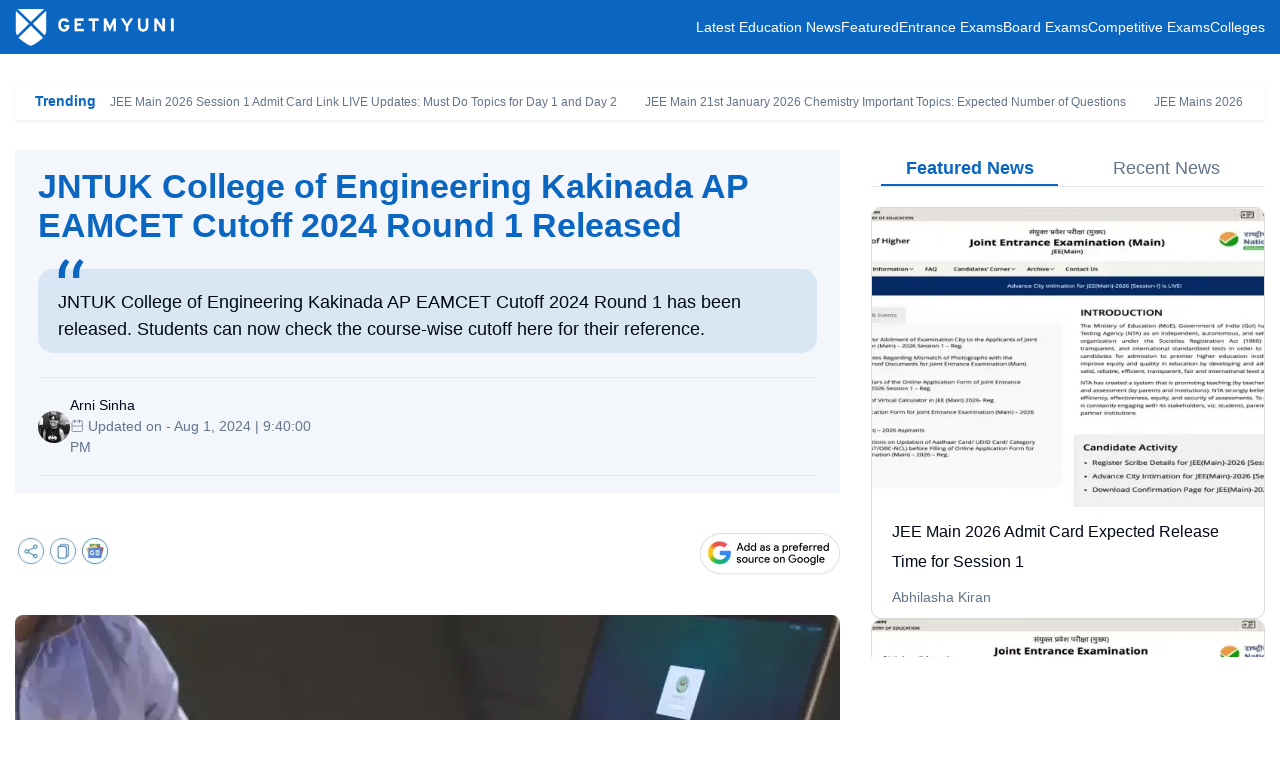

--- FILE ---
content_type: text/html; charset=UTF-8
request_url: https://news.getmyuni.com/jntuk-college-of-engineering-kakinada-ap-eamcet-cutoff-2024-round-1-released
body_size: 13392
content:

<!DOCTYPE html>
<html lang="en">

<head>
    <meta charset="UTF-8">
    <!-- <meta http-equiv="Content-Type" content="text/html"> -->
    <meta http-equiv="X-UA-Compatible" content="IE=edge">
    <meta name="viewport" content="width=device-width, initial-scale=1, maximum-scale=1, user-scalable=0" />
    <meta name="theme-color" content="#545ebd">
    <link rel="dns-prefetch" href="//www.googletagmanager.com">
    <!-- <link rel="dns-prefetch" href="//cdnjs.cloudflare.com/"> -->
    <link rel="preconnect" href="https://www.googletagmanager.com/" crossorigin>
    <link rel="preconnect" href="https://media.getmyuni.com" crossorigin>
    <link rel="preconnect" href="//www.google-analytics.com" />
    <!-- <link rel="preconnect" href="https://cdnjs.cloudflare.com/" /> -->
    <!-- <link rel="preconnect" href="https://securepubads.g.doubleclick.net"> -->
    <link rel="dns-prefetch" href="//www.google-analytics.com" />
    <!-- <link rel="dns-prefetch" href="https://securepubads.g.doubleclick.net"> -->
    <!-- <link rel="dns-prefetch" crossorigin href="https://fonts.googleapis.com/" /> -->
    <link rel="shortcut icon" type="image/png" href="https://www.getmyuni.com/favicon.png" />
    <link rel="icon" href="https://www.getmyuni.com/favicon.png" type="image/x-icon">


        <title>
        JNTUK College of Engineering Kakinada AP EAMCET Cutoff 2024 Round 1 Released - Getmyuni    </title>
    <meta name="robots" content="max-image-preview:large">
<meta name="news_keywords" content="JNTUK College of Engineering Kakinada AP EAMCET Cutoff 2024 Round 1, AP EAMCET JNTUK College of Engineering Kakinada Cutoff 2024 Round 1, AP EAMCET JNTUK College of Engineering Kakinada Round 1 Cutoff 2024, JNTUK College of Engineering Kakinada AP EAMCET Round 1 Cutoff 2024, JNTUK College of Engineering Kakinada AP EAMCET Round 1 Course-wise Cutoff 2024, JNTUK College of Engineering Kakinada AP EA">
<meta name="Keywords" content="JNTUK College of Engineering Kakinada AP EAMCET Cutoff 2024 Round 1, AP EAMCET JNTUK College of Engineering Kakinada Cutoff 2024 Round 1, AP EAMCET JNTUK College of Engineering Kakinada Round 1 Cutoff 2024, JNTUK College of Engineering Kakinada AP EAMCET Round 1 Cutoff 2024, JNTUK College of Engineering Kakinada AP EAMCET Round 1 Course-wise Cutoff 2024, JNTUK College of Engineering Kakinada AP EA">
<meta name="Googlebot-news" content="index, follow">
<meta name="article:publish_date" content="2024-07-17T17:32:21+05:30">
<meta name="created-date" content="2024-07-17 17:32:21">
<meta name="article:modified_date" content="2024-08-01T21:17:05+05:30">
<meta property="og:image:width" content="1200">
<meta property="og:image:height" content="667">
<meta property="og:image:alt" content="JNTUK College of Engineering Kakinada AP EAMCET Cutoff 2024 Round 1 Released - Getmyuni">
<meta property="twitter:image:type" content="image/jpeg">
<meta property="twitter:image:width" content="1200">
<meta property="twitter:image:height" content="667">
<meta property="og:type" content="news">
<meta property="og:title" content="JNTUK College of Engineering Kakinada AP EAMCET Cutoff 2024 Round 1 Released - Getmyuni">
<meta name="description" content="JNTUK College of Engineering Kakinada AP EAMCET Cutoff 2024 Round 1 has been released. Students can now check the course-wise cutoff here for their reference.">
<meta property="og:url" content="https://news.getmyuni.com/jntuk-college-of-engineering-kakinada-ap-eamcet-cutoff-2024-round-1-released">
<meta property="og:site_name" content="Getmyuni">
<meta property="og:description" content="JNTUK College of Engineering Kakinada AP EAMCET Cutoff 2024 Round 1 has been released. Students can now check the course-wise cutoff here for their reference.">
<meta property="twitter:card" content="summary_large_image">
<meta property="twitter:site" content="@getmyuniedu">
<meta property="twitter:url" content="https://news.getmyuni.com/jntuk-college-of-engineering-kakinada-ap-eamcet-cutoff-2024-round-1-released">
<meta property="twitter:title" content="JNTUK College of Engineering Kakinada AP EAMCET Cutoff 2024 Round 1 Released - Getmyuni">
<meta property="twitter:description" content="JNTUK College of Engineering Kakinada AP EAMCET Cutoff 2024 Round 1 has been released. Students can now check the course-wise cutoff here for their reference.">
<meta property="og:image" content="https://media.getmyuni.com/assets/images/news-images/137338b2d6baecaaab7be0207ee87ca0_web.webp">
<meta property="twitter:image" content="https://media.getmyuni.com/assets/images/news-images/137338b2d6baecaaab7be0207ee87ca0_web.webp">

<link href="https://news.getmyuni.com/amp/jntuk-college-of-engineering-kakinada-ap-eamcet-cutoff-2024-round-1-released" rel="amphtml">
<link href="https://media.getmyuni.com/assets/images/news-images/137338b2d6baecaaab7be0207ee87ca0_web.webp" rel="preload" as="image" fetchpriority="high">
<link href="https://media.getmyuni.com/assets/images/author/arni-sinha.webp?height=32&amp;width=32" rel="preload" as="image">
<link href="https://news.getmyuni.com/jntuk-college-of-engineering-kakinada-ap-eamcet-cutoff-2024-round-1-released" rel="canonical">
<link href="/yas/css/version2/min/footer_detail.css?v=1768553309" rel="stylesheet" media="print" onload="this.media=&quot;all&quot;;">
<link href="/yas/css/version2/min/slick-theme_detail.css?v=1768553309" rel="stylesheet" media="print" onload="this.media=&quot;all&quot;;">
<link href="/yas/css/version2/min/news-detail_v1.css?v=1768553309" rel="stylesheet" media="print" onload="this.media=&quot;all&quot;;">
<link href="/yas/css/version2/min/lead-form_detail.css?v=1768553309" rel="stylesheet" media="print" onload="this.media=&quot;all&quot;;">
<style type="text/css">*{box-sizing:border-box;margin:0;padding:0}html{scroll-behavior:smooth}:root{--blueColor:#0B66C2;--lightBlueBg:#F3F7FC;--textColor:#020817;--lightTextColor:#64748B;--whiteColor:#ffffff;--blackColor:#000000;--lightBorderColor:#cccccc;--anchorColor:#0B66C2;--overviewBg:#0B66C21C;--grey90:#E2E8F0;--redColor:#FF4E53;--lightBlueBorder:#0B66C259;--white90:#FFFFFFE5;--white80:#FFFFFFCC;--white40:#FFFFFF66;--white20:#FFFFFFB5;--greeenColor:#05EC1C;--lightGreenBorder:#4FA64559;--darkGreenColor:#4FA645;--darkBlue:#171971;--greyBorder:#EAEAEA;--lightYellowColor:#FFFAEB;--lightYellowBorder:#FFF3CC;--cardborder:#3F53D933;--footerBgPrimary:#273553;--footerBgSecondary:#1f2b45;--newsCardBorder:#D8D8D8;--overlayBlue:#4E2E9FF7;--overlayBlack:#00000099;--borderLeadInput:#8B8B8B;--formCaptionColor:#838383;--whiteColor:#fff;--authorColor:#989898}h1,h2,h3,h4,h5{padding:0;margin:0;font-weight:600;line-height:normal}h1{font-size:34px}h2{font-size:18px}a{text-decoration:none;transition:all 0.3s ease;color:var(--anchorColor)}ul,ol,li{margin:0;padding:0;list-style:none}body,p{font-family:-apple-system,BlinkMacSystemFont,"Segoe UI",Roboto,Helvetica,Arial,sans-serif,"Apple Color Emoji","Segoe UI Emoji","Segoe UI Symbol";font-display:swap;font-optical-sizing:auto;font-weight:400;font-style:normal;font-variation-settings:"wdth" 100;color:var(--textColor);line-height:1.5;font-size:14px;letter-spacing:normal}.no-border{border:0!important}.no-padding{padding:0!important}.over-hidden{overflow:hidden}.container{max-width:1280px;margin:0 auto;padding:0 15px;box-sizing:border-box}.news-body-wrap{display:flex;justify-content:space-between;margin-top:30px;gap:30px;box-sizing:border-box}.news-body-left{width:calc(100% - 425px);content-visibility:auto;contain-intrinsic-size:1000px}.news-body-right{width:394px;position:sticky;top:0;box-sizing:border-box}.red-outline-btn,.blue-fill-btn,.red-fill-button{cursor:pointer;display:flex;justify-content:center;align-items:center;outline:none;border-radius:6px}.red-outline-btn{border:3px solid var(--redColor);background-color:var(--whiteColor);color:var(--redColor)}.blue-fill-btn{background-color:var(--blueColor);color:var(--whiteColor);border:3px solid var(--blueColor)}.red-fill-button{background-color:var(--redColor);color:var(--whiteColor);border:0}.star{width:50px;height:50px;background:gold;clip-path:polygon(50% 0%,61% 35%,98% 35%,68% 57%,79% 91%,50% 70%,21% 91%,32% 57%,2% 35%,39% 35%)}.scrollToTop{display:none;position:fixed;bottom:155px;right:32px;z-index:5;cursor:pointer;width:60px;height:60px;border-radius:50px;background-position:448px -395px;box-shadow:0 4px 4px rgb(0 0 0/25%)}@media only screen and (max-width:992px){.container{padding:0 10px}.news-body-wrap{flex-direction:column}.news-body-left,.news-body-right{width:100%}}@-webkit-keyframes blink{0%,49%{background-color:#e19f8f}50%,100%{background-color:var(--whiteColor)}}.liveUpdatesdiv{width:70px;height:25px;border-radius:16px;background-color:var(--redColor);color:var(--whiteColor);font-weight:400;font-size:15px;display:flex;align-items:center;justify-content:center;gap:6px}.smallIconLive{width:50px;height:17px;font-size:11px}.blinkdiv{width:8px;height:8px;background-color:var(--whiteColor);border-radius:50%;-webkit-animation:blink .5s infinite;-moz-animation:blink .5s infinite;-o-animation:blink .5s infinite;animation:blink .5s infinite}</style>
<style type="text/css">header{background-color:var(--blueColor);position:relative}header .header-inner{display:flex;justify-content:space-between;align-items:center}header .header-inner .header-left{max-width:173px;padding:7px 0}header .header-inner .header-left img{display:block}header .header-inner .header-right{display:flex;justify-content:space-between;align-items:center;gap:15px;position:relative}header .header-inner .header-right nav>ul{display:inline-flex;justify-content:flex-start;gap:15px}header .header-inner .header-right nav>ul>li>a{color:var(--whiteColor)}.user-menu{padding:7px 0}.user-block{border:1px solid var(--whiteColor);border-radius:4px;color:var(--whiteColor);padding:8px 25px 8px 9px;cursor:pointer;position:relative}.user-block:after{content:'';position:absolute;border:solid var(--whiteColor);top:12px;right:10px;border-width:0 2px 2px 0;display:inline-block;padding:3px;transform:rotate(45deg);-webkit-transform:rotate(45deg)}.user-block:hover{background-color:var(--whiteColor);color:var(--textColor)}.user-block:hover:after{border-color:var(--textColor)}.logout-btn{position:absolute;width:148px;height:55px;background-color:var(--whiteColor);right:0;bottom:-53px;border:1px solid var(--lightBorderColor);display:none;padding:12px;z-index:99}.logout-btn>a{color:var(--redColor);justify-content:center;align-items:center;width:100%;height:100%;font-weight:500;display:inline-flex;column-gap:8px;border:1px solid var(--redColor);border-radius:5px;padding:12px 0 13px}.logout-btn:after{content:'';position:absolute;border:solid var(--lightBorderColor);top:-4px;right:10px;border-width:0 1px 1px 0;display:inline-block;padding:3px;transform:rotate(45deg);-webkit-transform:rotate(-135deg);background:var(--whiteColor)}.user-menu:hover .user-block{background-color:var(--whiteColor);color:var(--textColor)}.user-menu:hover .user-block:after{border-color:var(--textColor)}.user-menu:hover .logout-btn{display:block}.user-img{width:72px;height:72px;overflow:hidden;margin:0 auto 10px;border-radius:100%;display:none}.user-img img{object-fit:cover}.close-menu{color:var(--whiteColor);position:absolute;right:15px;top:15px;font-size:45px;font-weight:300;line-height:25px;opacity:.9;cursor:pointer;display:none}.menu-icon{display:none}.overlay-menu{background-color:var(--overlayBlack);position:fixed;width:100%;height:100%;top:0;left:0;transition:all 0.2s;opacity:1;visibility:hidden;z-index:9}.overlay-menu.overlay-show{visibility:visible;opacity:1;transition:all 0.5s}@media only screen and (max-width:992px){.menu-icon{position:absolute;left:15px;top:9px;z-index:1;display:block;cursor:pointer}.menu-icon img{width:30px;height:30px}header{position:sticky;top:0;z-index:10}header .header-inner .header-left{margin:0 auto}header .header-inner .header-left img{width:135px;margin:0 auto}header .header-inner .header-right{position:fixed;height:100%;width:0;top:0;left:0;background-color:var(--blueColor);z-index:10;flex-direction:column;justify-content:flex-start;align-items:flex-start;padding:40px 20px 0;overflow:hidden;visibility:hidden;opacity:0;transition:all 0.3s ease}header .header-inner .header-right.menu-open{width:70%;visibility:visible;opacity:1;transition:all 0.3s ease}header .header-inner .header-right nav{order:2}header .header-inner .header-right nav>ul{flex-direction:column;gap:10px}header .header-inner .header-right nav>ul>li>a{padding:10px 0;display:inline-block;white-space:nowrap}.user-menu{order:1;width:100%}.user-block{border:0;text-align:center}.user-block:after{display:none}.user-img{display:block}.user-menu .logout-btn{display:block;left:20px;bottom:50px}.logout-btn:after{display:none}.close-menu{display:block}.user-block:hover,.user-menu:hover .user-block{color:var(--whiteColor);background-color:transparent}}@media only screen and (max-width:600px){header .header-inner .header-right.menu-open{width:85%}}</style>
<style type="text/css">.trending-block{position:relative;margin-top:29px}.trending-inner{box-shadow:0 1px 4px 0 #00000014;display:flex;justify-content:space-between;align-items:center;padding:8px 20px;background-color:var(--whiteColor);overflow:hidden}.trending-inner .trending-left{font-weight:600;color:var(--anchorColor);width:75px}.trending-inner .trending-right{width:calc(100% - 75px);font-size:12px;white-space:nowrap;overflow:hidden}.trending-inner .trending-right a{color:var(--lightTextColor);margin-right:25px}.trending-inner .trending-right a:hover{color:var(--anchorColor);text-decoration:underline}@media only screen and (max-width:992px){.trending-block{margin:0}}</style>
<style type="text/css">.breadcrumbs-wrap{margin-top:24px!important;width:1250px}.breadcrumbs-wrap>ul{display:flex;justify-content:flex-start;align-items:center;background-color:var(--lightBlueBg);padding:20px 15px}.breadcrumbs-wrap>ul>li{color:var(--textColor);position:relative;font-weight:500}.breadcrumbs-wrap>ul>li:after{content:'/';position:relative;color:var(--lightTextColor);margin:0 8px}.breadcrumbs-wrap>ul>li:last-child:after{display:none}.breadcrumbs-wrap>ul>li>a{color:var(--lightTextColor);font-weight:400}.breadcrumbs-wrap>ul>li>a:hover{color:var(--anchorColor)}@media only screen and (max-width:1024px){.breadcrumbs-wrap{margin-top:20px!important;margin-bottom:65px!important;width:100%}.breadcrumbs-wrap>ul{width:100%;overflow:hidden;overflow-x:auto}.breadcrumbs-wrap>ul>li{white-space:nowrap}}</style>
<style type="text/css">.news-overview-wrap{background-color:var(--lightBlueBg);padding:17px 23px}.news-overview-wrap h1{color:var(--blueColor)}.overview-copy{position:relative;background-color:var(--overviewBg);margin-top:24px;font-size:18px;padding:20px 20px 10px;border-radius:15px}.overview-copy .mark{position:absolute;top:-10px;left:20px}.author-cta-block{margin-top:24px;border-top:1px solid var(--grey90);border-bottom:1px solid var(--grey90);padding:17px 0;display:flex;justify-content:space-between;align-items:center}.author-left-block{display:inline-flex;align-items:center;gap:8px}.author-left-block .author-img-block{width:32px;height:32px;border-radius:100%;overflow:hidden;background-color:var(--whiteColor)}.author-detail{width:calc(100% - 40px)}.author-left-block .author-detail span{display:block;color:var(--textColor)}.author-left-block .author-detail span.updated-line{color:var(--lightTextColor)}.author-left-block .author-detail span.updated-line img{position:relative;top:2px;object-fit:cover}.cta-right-block{display:flex;justify-content:space-between;gap:14px}.cta-right-block button{width:180px;height:38px;font-weight:600;gap:3px}.cta-right-block button>span.redDownloadIcon,.sticky-cta-wrap button>span.redDownloadIcon{background:url(/yas/images/version2/download-icon.webp) no-repeat;width:11px;height:12px;background-size:contain}.cta-right-block button>span.whiteDownloadIcon,.sticky-cta-wrap button>span.whiteDownloadIcon{background:url(/yas/images/version2/download-icon2.webp) no-repeat;width:11px;height:12px;background-size:contain}.stars,.star-space{margin-top:25px}.stars{font-size:18px;line-height:1;display:inline-block;position:relative}.stars::before,.stars::after{letter-spacing:2px}.stars::before{content:"★★★★★";color:transparent;-webkit-text-stroke:1px #f5b301}.stars::after{content:"★★★★★";color:#f5b301;position:absolute;top:0;left:0;width:var(--w,0%);overflow:hidden}.stars[data-rating="0"]{--w:0%}.stars[data-rating="1"]{--w:20%}.stars[data-rating="2"]{--w:40%}.stars[data-rating="3"]{--w:60%}.stars[data-rating="4"]{--w:80%}@media only screen and (max-width:1024px){.news-overview-wrap h1{font-size:24px}.author-cta-block{flex-direction:column;align-items:flex-start;gap:10px}}@media only screen and (max-width:992px){.news-body-wrap{margin-top:15px}.cta-right-block{width:100%}.cta-right-block button{font-size:12px;width:100%}.news-overview-wrap{padding:10px}.author-cta-block{margin-top:10px;padding:12px 0}}</style>
<style type="text/css">.share-block{display:flex;justify-content:space-between;align-items:center;margin:40px 0 0;gap:15px}.share-block .share-block-left{display:flex;justify-content:flex-start;align-items:center;gap:15px}.share-block .share-block-left .share-head{font-weight:600}.share-block .share-block-left .share-icons{display:flex;justify-content:flex-start}.share-block .share-block-left .share-icons>a img{display:block}.share-block .share-block-right a,.share-block .share-block-right a img{display:block}@media only screen and (max-width:992px){.share-block{margin-top:22px}}.share-dropdown-wrapper{position:relative;display:inline-block}.share-dropdown-toggle{cursor:pointer;display:block}.share_social_media{background:#f3f7fc;position:absolute;top:35px;left:0;padding:10px;border:1px solid #d9e7f5;box-shadow:0 4px 6px rgba(0,0,0,.1);opacity:0;visibility:hidden;transform:translateY(10px);transition:opacity 0.3s ease,transform 0.3s ease,visibility 0.3s}.share_social_media.active{display:block;opacity:1;visibility:visible;transform:translateY(0)}.share_social_media::before,.share_social_media::after{content:'';position:absolute;bottom:100%;left:15px;border:solid transparent;height:0;width:0;pointer-events:none}.share_social_media::before{border-color:rgba(217,231,245,0);border-bottom-color:#d9e7f5;border-width:8px;margin-left:-8px}.share_social_media::after{border-color:rgba(243,247,252,0);border-bottom-color:#f3f7fc;border-width:7px;margin-left:-7px}.share_social_media ul{padding:0;margin:0;list-style:none}.share_social_media ul li{padding:6px 0;padding:6px 0;border-bottom:1px solid #e1eaf5}.share_social_media ul li:last-child{border-bottom:none}.share_social_media ul li a{font-weight:500;font-size:13px;color:#000;text-decoration:none;display:flex;align-items:center;gap:10px}.share_social_media ul li a:hover{color:#000}.spriteIcon{display:flex;align-items:center;justify-content:center;width:20px}</style>
<style type="text/css">.overview-img-block{margin-top:40px}.overview-img-block .img-block{border-radius:8px;width:100%;height:397px;overflow:hidden}.overview-img-block .img-block>img{object-fit:cover;width:100%;height:100%}.overview-img-block .img-caption{margin-top:15px}@media only screen and (max-width:992px){.overview-img-block{margin-top:22px}}</style>
<style type="text/css">.news-body-right{padding:0;position:sticky;top:0;height:520px}.news-right-tab{border-bottom:1px solid var(--grey90);display:flex;justify-content:space-between}.news-right-tab>button{width:50%;cursor:pointer;border:0;background-color:var(---whiteColor);text-align:center;line-height:28px;font-size:18px;font-weight:500;margin:4px auto;position:relative;color:var(--lightTextColor)}.news-right-tab>button:after{content:'';position:absolute;height:2px;background-color:var(--anchorColor);width:0;margin:0 auto;transition:all 0.3s ease;bottom:-4px;left:0;right:0}.news-right-tab>button.active{color:var(--anchorColor);font-weight:600}.news-right-tab>button.active:after{transition:all 0.3s ease;width:90%}.news-body-right .tab-content{margin-top:20px;height:450px;overflow:hidden}.right-body-card{border:1px solid var(--newsCardBorder);border-radius:10px;overflow:hidden;padding-bottom:10px;width:100%}.right-body-card .tab-card-img{width:100%;height:299px;overflow:hidden;margin-bottom:10px}.right-body-card .tab-card-img img{width:100%;height:100%;display:block;object-fit:cover}.right-body-card .tabcard-clg-name,.right-body-card .tabcard-round{font-size:16px;font-weight:500;display:block;line-height:30px;color:var(--textColor);padding:0 20px}.right-body-card .tabcard-author{margin-top:10px;display:block;padding:0 20px}.right-body-card .tabcard-author>a{color:var(--lightTextColor)}.news-body-right .slick-dots{display:flex;justify-content:center;bottom:-38px}.news-body-right .slick-dots li,.news-body-right .slick-dots li button{width:10px;height:10px;background-color:#ffa6a9;border-radius:100%}.news-body-right .slick-dots li.slick-active button{background:var(--redColor)}.news-body-right .slick-dots li button:before{display:none}.related-slider,.featured-slider{min-height:460px;content-visibility:auto;contain-intrinsic-size:460px}@media (max-width:768px){.related-slider,.featured-slider{min-height:360px;contain-intrinsic-size:360px}}@media only screen and (max-width:992px){.right-body-card{margin:0 10px}.news-body-right .slick-list{padding:0 15% 0 0;margin:0 -10px}}@media only screen and (max-width:767px){.right-body-card .tab-card-img{height:230px}.right-body-card .tabcard-clg-name{overflow:hidden;text-overflow:ellipsis;display:-webkit-box;line-clamp:2;-webkit-line-clamp:2;-webkit-box-orient:vertical}}</style>            <script type="application/ld+json">[
    {
        "@context": "http://schema.org",
        "@type": "NewsArticle",
        "url": "https://news.getmyuni.com/jntuk-college-of-engineering-kakinada-ap-eamcet-cutoff-2024-round-1-released",
        "inLanguage": "en",
        "articleBody": "JNTUK College of Engineering Kakinada AP EAMCET Cutoff 2024 Round 1: As one of the participating colleges in AP EAMCET Counselling 2024, JNTUK College of Engineering Kakinada offers a variety of engineering courses for students. Students who are participating in Round 1 Counselling and are waiting for the cutoff for this round must note that the JNTUK College of Engineering Kakinada AP EAMCET Cutoff 2024 Round 1 has been released on the official website, eapcet-sche.aptonline.in. For the Official AP EAMCET JNTUK College of Engineering Kakinada Cutoff 2024 Round 1, candidates can check the cutoff for various programmes such as CSE, ME, EEE, ECE, etc.\r\nCandidates need to ensure that they have the minimum marks or rank required for a particular course in the institution by checking the JNTUK College of Engineering Kakinada AP EAMCET Cutoff 2024 Round 1. Candidates should note that the official JNTUK College of Engineering Kakinada AP EAMCET Round 1 Cutoff 2024 will be the final criterion for course selection.\r\nAlso Read:\r\n\r\nWhen will the AP EAMCET Second Phase Counselling 2024 Start?\r\nAP EAMCET Final Phase GVPCE Cutoff 2024: Check Course Wise Last Rank\r\nAP EAMCET Final Phase JNTUA Anantapur Closing Rank 2024\r\nAP EAMCET Seat Allotment 2024 Download Link (Activated)\r\nAP EAMCET College Wise Allotment 2024 Download Link (Activated)\r\nAP EAMCET Final Phase VIT AP University Closing Rank 2024: Course Wise Cutoff \r\n\r\nJNTUK College of Engineering Kakinada AP EAMCET Cutoff 2024 Round 1\r\nBelow, the JNTUK College of Engineering Kakinada AP EAMCET Round 1 Course-wise Cutoff 2024 have been provided:\r\n\r\n\r\n\r\nCourses\r\nOC Boys Round 1 Cutoff\r\nOC Girls Round 1 Cutoff\r\n\r\n\r\n\r\n\r\nCSE\r\n866\r\n1234\r\n\r\n\r\nEEE\r\n5140\r\n4018\r\n\r\n\r\nECE\r\n1755\r\n1990\r\n\r\n\r\nCIV\r\n13163\r\n11292\r\n\r\n\r\nME\r\n7966\r\n10779\r\n\r\n\r\n\r\nBy checking the JNTUK College of Engineering Kakinada AP EAMCET Cutoff 2024 Round 1, candidates will know if they are eligible for admission to a particular programme in JNTUK College of Engineering Kakinada. For more information related to the Official JNTUK College of Engineering Kakinada AP EAMCET Counselling Round 1 Cutoff 2024, visit the official website of AP EAMCET.\r\nAlso Check |\r\n\r\nAU College of Engineering AP EAMCET Round 1 Cutoff 2024 Released\r\nAP EAMCET BVSR Engineering College Round 1 Cutoff 2024 Released\r\nSVU College of Engineering AP EAMCET Round 1 Cutoff 2024 Released\r\nJNTUA College of Engineering Anantapuramu AP EAMCET Cutoff 2024 Round 1 Released\r\nGayathri Vidya Parishad College of Engineering AP EAMCET Round 1 Cutoff 2024 Released\r\nAP EAMCET GMR Institute of Technology Cutoff 2024 for Round 1 Released\r\n",
        "mainEntityOfPage": {
            "@type": "WebPage",
            "@id": "https://news.getmyuni.com/jntuk-college-of-engineering-kakinada-ap-eamcet-cutoff-2024-round-1-released"
        },
        "headline": "JNTUK College of Engineering Kakinada AP EAMCET Cutoff 2024 Round 1 Released",
        "keywords": "JNTUK College of Engineering Kakinada AP EAMCET Cutoff 2024 Round 1, AP EAMCET JNTUK College of Engineering Kakinada Cutoff 2024 Round 1, AP EAMCET JNTUK College of Engineering Kakinada Round 1 Cutoff 2024, JNTUK College of Engineering Kakinada AP EAMCET Round 1 Cutoff 2024, JNTUK College of Engineering Kakinada AP EAMCET Round 1 Course-wise Cutoff 2024, JNTUK College of Engineering Kakinada AP EA",
        "description": "JNTUK College of Engineering Kakinada AP EAMCET Cutoff 2024 Round 1 has been released. Students can now check the course-wise cutoff here for their reference.",
        "datePublished": "2024-07-17T17:32:21+05:30",
        "dateModified": "2024-08-01T21:17:05+05:30",
        "publisher": {
            "@type": "Organization",
            "name": "Getmyuni",
            "logo": {
                "@type": "ImageObject",
                "url": "https://getmyuni.azureedge.net/assets/images/logo_squre.png",
                "height": "320",
                "width": "320"
            }
        },
        "author": {
            "@type": "Person",
            "name": "Arni Sinha",
            "url": "https://news.getmyuni.com/author/arni-sinha"
        },
        "image": {
            "@type": "ImageObject",
            "url": "https://media.getmyuni.com/assets/images/news-images/137338b2d6baecaaab7be0207ee87ca0.webp",
            "width": "1200",
            "height": "667"
        }
    }
]</script>                <script>
        var gmu = {};
        gmu.config = {
            showLeadForm: 'true',
            entity: 'news',
            product_mapping_entity: 'exam',
            product_mapping_entity_id: '13',
            entity_id: 6209,
            entity_slug: 'jntuk-college-of-engineering-kakinada-ap-eamcet-cutoff-2024-round-1-released',
            display_name: 'JNTUK College of Engineering Kakinada AP EAMCET Cutoff 2024 Round 1 Released ',
            page_category: 'news-cta',
            entity_type: 'news',
            entity_subtype: 'detail-page',
            cta_location: 'auto-popup',
            auto_popup_form_text: '',
            show_lead_form: false,
            isLoggedIn: false,
            page_url: 'https://news.getmyuni.com/jntuk-college-of-engineering-kakinada-ap-eamcet-cutoff-2024-round-1-released',
            isMobile: '',
            statusCode: 200,
            currentLocation: 'https://news.getmyuni.com/jntuk-college-of-engineering-kakinada-ap-eamcet-cutoff-2024-round-1-released',
            csrf: '8yvPNXVj2Lb2tQWMXS7iEPyWQME1otustVyG4QYQM3uJTqkATRCP-5LWMMAwVNpYqaAZk0KUt9vibbCAa1RXGg==',
            language: 'en',
            domainUrl: 'https://news.getmyuni.com/',
            prodEvn: 'prod',
            pageName: 'news-detail'
        };
    </script>

    
                <script>
            // Initialize GTM only after user interaction or delay
            function initGTM() {
                if (window.gtmDidInit) {
                    return false;
                }
                window.gtmDidInit = true;

                (function(w, d, s, l, i) {
                    w[l] = w[l] || [];
                    w[l].push({
                        'gtm.start': new Date().getTime(),
                        event: 'gtm.js'
                    });
                    var f = d.getElementsByTagName(s)[0],
                        j = d.createElement(s),
                        dl = l != 'dataLayer' ? '&l=' + l : '';
                    j.async = true;
                    j.src = 'https://www.googletagmanager.com/gtm.js?id=' + i + dl;
                    f.parentNode.insertBefore(j, f);
                })(window, document, 'script', 'dataLayer', 'GTM-MRP7DBV8');
            }

            function initGTMOnEvent(event) {
                initGTM();
                event.currentTarget.removeEventListener(event.type, initGTMOnEvent);
            }

            // Load GTM after 3 seconds or on user interaction
            document.addEventListener('DOMContentLoaded', function() {
                setTimeout(initGTM, 3000);
            });

            // Also trigger on user interaction (whichever comes first)
            document.addEventListener('scroll', initGTMOnEvent);
            document.addEventListener('mousemove', initGTMOnEvent);
            document.addEventListener('touchstart', initGTMOnEvent);
        </script>
    </head>

<body>


            <!-- Google Tag Manager (noscript) -->
        <noscript><iframe src="https://www.googletagmanager.com/ns.html?id=GTM-MRP7DBV8" height="0" width="0" style="display:none;visibility:hidden"></iframe></noscript>
        <!-- End Google Tag Manager (noscript) -->


        
    
                        <header class="page-header">
                
    <header>
        <section class="header-inner container">
            <aside class="header-left">
                <a href="/" title="logo"><img src="yas/images/version2/gmu-logo.webp" width="160" height="40" alt="logo" style="aspect-ratio: 1 / 1;"></a>
            </aside>
            <aside class="header-right">
                <div class="close-menu">&times;</div>
                <nav>
                    <ul>
                        <!-- <li><a href="" title="Top Colleges">Top Colleges</a></li>
                        <li><a href="" title="Top Courses">Top Courses</a></li>
                        <li><a href="" title="Entrance Exams">Entrance Exams</a></li>
                        <li><a href="" title="Boards">Boards</a></li>
                        <li><a href="" title="Admission 2025">Admission 2025</a></li>
                        <li><a href="" title="News">News</a></li> -->
                        <li>
                            <a href="https://news.getmyuni.com/latest" title="Latest Education News">Latest Education News</a>
                        </li>
                        <li><a href="https://news.getmyuni.com/featured" title="Featured">Featured</a></li>
                        <li>
                            <a href="https://news.getmyuni.com/entrance-exams" title="Entrance Exams">Entrance Exams</a>
                        </li>
                        <li><a href="https://news.getmyuni.com/board-exams" title="Board Exams">Board Exams</a></li>
                        <li>
                            <a href="https://news.getmyuni.com/competitive-exams" title="Competitive Exams">Competitive Exams</a>
                        </li>
                        <li><a href="https://news.getmyuni.com/colleges" title="Colleges">Colleges</a></li>
                    </ul>
                </nav>
                            </aside>
            <div class="menu-icon"><img src="yas/images/version2/menu-icon.webp" width="50" height="50" alt="menu" style="aspect-ratio: 1 / 1;"></div>
        </section>
        <div class="overlay-menu"></div>
    </header>
            </header>
                                        <div class="trending-block container">
            <div class="trending-inner">
                <div class="trending-left">Trending</div>
                <div class="trending-right">
                    <div class="marquee_text">
                                                    <a href="/jee-main-2026-session-1-admit-card-link-live-updates-must-do-topics-for-day-1-and-day-2" title="JEE Main 2026 Session 1 Admit Card Link LIVE Updates: Must Do Topics for Day 1 and Day 2">JEE Main 2026 Session 1 Admit Card Link LIVE Updates: Must Do Topics for Day 1 and Day 2</a>
                                                    <a href="/jee-main-21st-january-2026-chemistry-important-topics-expected-number-of-questions" title="JEE Main 21st January 2026 Chemistry Important Topics: Expected Number of Questions">JEE Main 21st January 2026 Chemistry Important Topics: Expected Number of Questions</a>
                                                    <a href="/jee-mains-2026-session-1-expected-toughest-shift-last-3-years-analysis" title="JEE Mains 2026 Session 1 Expected Toughest Shift: Last 3 Years Analysis">JEE Mains 2026 Session 1 Expected Toughest Shift: Last 3 Years Analysis</a>
                                                    <a href="/jee-main-session-1-day-wise-admit-card-2026-expected-release-date" title="JEE Main Session 1 Day-Wise Admit Card 2026 Expected Release Date">JEE Main Session 1 Day-Wise Admit Card 2026 Expected Release Date</a>
                                                    <a href="/jee-main-2026-chemistry-formula-link-list-quick-revision-for-exam-day" title="JEE Main 2026 Chemistry Formula Link List: Quick Revision for Exam Day">JEE Main 2026 Chemistry Formula Link List: Quick Revision for Exam Day</a>
                                                    <a href="/clat-2026-round-2-general-category-expected-cutoff-nlu-wise-closing-rank" title="CLAT 2026 Round 2 General Category Expected Cutoff: NLU Wise Closing Rank">CLAT 2026 Round 2 General Category Expected Cutoff: NLU Wise Closing Rank</a>
                                                <!-- <a href="">NEET KGMC Lucknow Round 1 Cutoff Rank 2025</a>
                        <a href="">School Holiday Due to Rain on 20 August 2025</a>
                        <a href="">NEET 2025 AIIMS Rishikesh Round 1 Cutoff (Released)</a>
                        <a href="">NEET KGMC Lucknow Round 1 Cutoff Rank 2025</a>
                        <a href="">School Holiday Due to Rain on 20 August 2025</a>
                        <a href="">NEET 2025 AIIMS Rishikesh Round 1 Cutoff (Released)</a> -->
                    </div>
                </div>
            </div>
        </div>
                                
            <div class="container">
                        
<!-- news body start -->
<section class="news-body-wrap">
    <aside class="news-body-left">
        <!-- news overview start -->
        <div class="news-overview-wrap">
            <h1>
                                                JNTUK College of Engineering Kakinada AP EAMCET Cutoff 2024 Round 1 Released            </h1>
            <!-- <div class="stars star-space" data-rating="3"></div> -->
            <div class="overview-copy">
                <span class="mark"><img src="yas/images/version2/mark.webp" width="26" height="19" alt="icon" style="aspect-ratio: 1 / 1;"></span>
                JNTUK College of Engineering Kakinada AP EAMCET Cutoff 2024 Round 1 has been released. Students can now check the course-wise cutoff here for their reference.            </div>
            <!-- author cta block -->
            <div class="author-cta-block">
                <div class="author-left-block">
                    <div class="author-img-block"><Img src="https://media.getmyuni.com/assets/images/author/arni-sinha.webp?height=32&width=32" width="32" height="32" alt="author" style="aspect-ratio: 1 / 1;"></div>
                    <div class="author-detail">
                                                    <a href="/author/arni-sinha">
                                <span class="author-name">Arni Sinha</span>
                            </a>
                                                <span class="updated-line">
                            <Img src="yas/images/version2/cal-icon.webp" width="14" height="14" alt="cal" style="aspect-ratio: 1 / 1;">
                            Updated on - Aug 1, 2024 | 9:40:00 PM                        </span>
                    </div>
                </div>
                <div class="cta-right-block lead-cta" data-entity="news" data-lead_cta='0'>
                </div>
            </div>
            <!-- author cta block -->
        </div>
        <!-- news overview start -->

        <!-- share block -->
        <div class="share-block">
            <div class="share-block-left">
                <!-- <span class="share-head">Share Via</span> -->
                <span class="share-icons">
                    <div class="share-dropdown-wrapper">
                        <a href="javascript:void(0);" class="share-dropdown-toggle" title="share">
                            <img src="yas/images/version2/share-icon1.webp" width="32" height="32" alt="share" style="aspect-ratio: 1 / 1;">
                        </a>
                        <div class="share_social_media">
                            <ul>
                                <li><a target="_blank" href="https://www.facebook.com/sharer/sharer.php?u=https://news.getmyuni.com/jntuk-college-of-engineering-kakinada-ap-eamcet-cutoff-2024-round-1-released"><span class="spriteIcon"><img src="/yas/images/facebook.webp" width="16" height="16"></span>Facebook</a></li>
                                <li><a target="_blank" href="http://twitter.com/share?url=https://news.getmyuni.com/jntuk-college-of-engineering-kakinada-ap-eamcet-cutoff-2024-round-1-released"><span class="spriteIcon"><img src="/yas/images/twitter-x.webp" width="16" height="16"></span>Twitter</a></li>
                                <li><a target="_blank" data-action="share/whatsapp/share" href="https://web.whatsapp.com/send?text=https://news.getmyuni.com/jntuk-college-of-engineering-kakinada-ap-eamcet-cutoff-2024-round-1-released"><span class="spriteIcon"><img src="/yas/images/whatsapp-icon.webp" width="16" height="16"></span>Whatsapp</a></li>
                                <li><a href="javascript:void(0);" onclick="shareViaGmail('https://news.getmyuni.com/jntuk-college-of-engineering-kakinada-ap-eamcet-cutoff-2024-round-1-released')"><span class="spriteIcon"><img src="/yas/images/email.webp" height='12px' width="16"></span>Email</a></li>
                            </ul>
                        </div>
                    </div>
                    <!-- <a href="" title="save"><img src="yas/images/version2/share-icon2.svg" width="32" height="32" alt="save" style="aspect-ratio: 1 / 1;"></a> -->
                    <a href="javascript:void(0);" onclick="copyToClipboard('https://news.getmyuni.com/jntuk-college-of-engineering-kakinada-ap-eamcet-cutoff-2024-round-1-released')" title="copy"><img src="yas/images/version2/share-icon3.webp" width="32" height="32" alt="copy" style="aspect-ratio: 1 / 1;"></a>
                    <a target="_blank" href="https://news.google.com/publications/CAAqBwgKMKLYqAswlOPAAw?hl=en-IN&gl=IN&ceid=IN:en">
                        <img src="/yas/images/version2/share-icon4.webp" width="32" height="32" alt="share">
                    </a>
                    <span id="custom-tooltip" style="display:none;">copied!</span>
                </span>
            </div>
            <div class="share-block-right">
                <a href="https://www.google.com/preferences/source?q=getmyuni.com" target="_blank">
                    <img src="/yas/images/google_badge.webp" alt="Google Trusted Source" width="140" height="42" class="google-preferred-badge">
                </a>
            </div>
        </div>
        <!-- share block -->

        <!-- overview image section -->
        <div class="overview-img-block">
                            <div class="img-block"><img src="https://media.getmyuni.com/assets/images/news-images/137338b2d6baecaaab7be0207ee87ca0_web.webp" width="820" height="397" alt="image" fetchpriority="high" style="aspect-ratio: 820 / 397;"></div>
                            <div class="img-caption">JNTUK College of Engineering Kakinada AP EAMCET Cutoff 2024 Round 1 has been released (Image Credits: pexels.com).</div>
        </div>
        <!-- overview image section -->

        <!--get-my-uni-shorts-->
                <!--get-my-uni-shorts-->

        <!-- news detail block -->
        <div class="news-detail-block">
            <!-- <h2>MHT CET Institute Wise Allotment 2025 for CAP Round 2</h2> -->
            <div class="news-detail-copy">
                
<p><strong>JNTUK College of Engineering Kakinada AP EAMCET Cutoff 2024 Round 1:</strong> As one of the participating colleges in AP EAMCET Counselling 2024, JNTUK College of Engineering Kakinada offers a variety of engineering courses for students. Students who are participating in Round 1 Counselling and are waiting for the cutoff for this round must note that the JNTUK College of Engineering Kakinada AP EAMCET Cutoff 2024 Round 1 has been released on the official website, eapcet-sche.aptonline.in. For the Official AP EAMCET JNTUK College of Engineering Kakinada Cutoff 2024 Round 1, candidates can check the cutoff for various programmes such as CSE, ME, EEE, ECE, etc.</p> <p>Candidates need to ensure that they have the minimum marks or rank required for a particular course in the institution by checking the JNTUK College of Engineering Kakinada AP EAMCET Cutoff 2024 Round 1. Candidates should note that the official JNTUK College of Engineering Kakinada AP EAMCET Round 1 Cutoff 2024 will be the final criterion for course selection.</p> <p><strong>Also Read:</strong></p> <ul> <li><strong><a href="https://news.getmyuni.com/when-will-the-ap-eamcet-second-phase-counselling-2024-start" target="_blank">When will the AP EAMCET Second Phase Counselling 2024 Start?</a></strong></li> <li><strong><a href="https://news.getmyuni.com/ap-eamcet-final-phase-gvpce-cutoff-2024-check-course-wise-last-rank" target="_blank">AP EAMCET Final Phase GVPCE Cutoff 2024: Check Course Wise Last Rank</a></strong></li> <li><strong><a href="https://news.getmyuni.com/ap-eamcet-final-phase-jntua-anantapur-closing-rank-2024-check-the-last-rank" target="_blank">AP EAMCET Final Phase JNTUA Anantapur Closing Rank 2024</a></strong></li> <li><strong><a href="https://news.getmyuni.com/ap-eamcet-seat-allotment-2024-download-link" target="_blank">AP EAMCET Seat Allotment 2024 Download Link (Activated)</a></strong></li> <li><strong><a href="https://news.getmyuni.com/ap-eamcet-college-wise-allotment-2024-download-link" target="_blank">AP EAMCET College Wise Allotment 2024 Download Link (Activated)</a></strong></li> <li><strong><a href="https://news.getmyuni.com/ap-eamcet-final-phase-vit-ap-university-closing-rank-2024-course-wise-cutoff" target="_blank">AP EAMCET Final Phase VIT AP University Closing Rank 2024: Course Wise Cutoff </a></strong></li> </ul> <h2 id="jntuk-college-of-engineering-kakinada-ap-eamcet-cutoff-2024-round-1" class="scrollToh2CSS" name="JNTUK-College-of-Engineering-Kakinada-AP-EAMCET-Cutoff-2024-Round-1">JNTUK College of Engineering Kakinada AP EAMCET Cutoff 2024 Round 1</h2> <p>Below, the JNTUK College of Engineering Kakinada AP EAMCET Round 1 Course-wise Cutoff 2024 have been provided:</p> <table border="1"> <thead> <tr> <td><strong>Courses</strong></td> <td><strong>OC Boys Round 1 Cutoff</strong></td> <td><strong>OC Girls Round 1 Cutoff</strong></td> </tr> </thead> <tbody> <tr> <td>CSE</td> <td>866</td> <td>1234</td> </tr> <tr> <td>EEE</td> <td>5140</td> <td>4018</td> </tr> <tr> <td>ECE</td> <td class="">1755</td> <td class="">1990</td> </tr> <tr> <td>CIV</td> <td>13163</td> <td class="">11292</td> </tr> <tr> <td>ME</td> <td>7966</td> <td>10779</td> </tr> </tbody> </table> <p>By checking the JNTUK College of Engineering Kakinada AP EAMCET Cutoff 2024 Round 1, candidates will know if they are eligible for admission to a particular programme in JNTUK College of Engineering Kakinada. For more information related to the Official JNTUK College of Engineering Kakinada AP EAMCET Counselling Round 1 Cutoff 2024, visit the official website of AP EAMCET.</p> <p><strong>Also Check |</strong></p> <ul> <li><strong><a href="https://news.getmyuni.com/au-college-of-engineering-ap-eamcet-round-1-cutoff-2024-released" target="_blank">AU College of Engineering AP EAMCET Round 1 Cutoff 2024 Released</a></strong></li> <li><strong><a href="https://news.getmyuni.com/ap-eamcet-bvsr-engineering-college-round-1-cutoff-2024-released" target="_blank">AP EAMCET BVSR Engineering College Round 1 Cutoff 2024 Released</a></strong></li> <li><strong><a href="https://news.getmyuni.com/svu-college-of-engineering-ap-eamcet-round-1-cutoff-2024-released" target="_blank">SVU College of Engineering AP EAMCET Round 1 Cutoff 2024 Released</a></strong></li> <li><strong><a href="https://news.getmyuni.com/jntua-college-of-engineering-anantapuramu-ap-eamcet-cutoff-2024-round-1-released" target="_blank">JNTUA College of Engineering Anantapuramu AP EAMCET Cutoff 2024 Round 1 Released</a></strong></li> <li><strong><a href="https://news.getmyuni.com/gayathri-vidya-parishad-college-of-engineering-ap-eamcet-round-1-cutoff-2024-released" target="_blank">Gayathri Vidya Parishad College of Engineering AP EAMCET Round 1 Cutoff 2024 Released</a></strong></li> <li><strong><a href="https://news.getmyuni.com/ap-eamcet-gmr-institute-of-technology-cutoff-2024-for-round-1-released" target="_blank">AP EAMCET GMR Institute of Technology Cutoff 2024 for Round 1 Released</a></strong></li> </ul>
            </div>
        </div>
        <!-- news detail block -->

        <!-- live updates -->
                <!-- live updates -->

        <!-- article healpful -->
        <!-- <div class="article-healpful-wrap">
            Was this Article helpful?
            <div class="stars-article" data-rating="3"></div>
        </div> -->
        <!-- article healpful -->

        <!-- for next article section -->
                <!-- for next article section -->

        <!-- popular colleges slider -->
                <!-- popular colleges slider -->
    </aside>

    <!-- fetaured and recent news -->
            <aside class="news-body-right">
    <div class="news-right-tab">
                    <button class="tab-btn active" data-tab="featured">Featured News</button>
        
                    <button class="tab-btn " data-tab="related">Recent News</button>
            </div>
    <div class="tab-content">
                    <div id="featured" class="tab-pane active">
                <div class="featured-slider">
                                                                    <div class="right-body-card">
                            <a href="/jee-main-2026-admit-card-expected-release-time-for-session-1">
                                <div class="tab-card-img"><img src="https://media.getmyuni.com/assets/images/news-images/730d0fdbbcd05e2e5812248a90b95433_web.webp" width="390" height="299" alt="img" style="aspect-ratio: 1 / 1;"></div>
                                <div class="tabcard-clg-name">
                                                                                                            JEE Main 2026 Admit Card Expected Release Time for Session 1</div>
                            </a>
                            <span class="tabcard-author"><a href="/author/abhilasha-kiran">Abhilasha Kiran</a></span>
                        </div>
                                                                    <div class="right-body-card">
                            <a href="/jee-main-2026-session-1-admit-card-link-live-updates-must-do-topics-for-day-1-and-day-2">
                                <div class="tab-card-img"><img src="https://media.getmyuni.com/assets/images/news-images/0a39d1b4f622dacac9ffee1e3a11af68_web.webp" width="390" height="299" alt="img" style="aspect-ratio: 1 / 1;"></div>
                                <div class="tabcard-clg-name">
                                                                                                                
    <div class="liveUpdatesdiv ">
        <div class="blinkdiv"></div>
        LIVE
    </div>
                                                                        JEE Main 2026 Session 1 Admit Card Link LIVE Updates: Must Do Topics for Day...</div>
                            </a>
                            <span class="tabcard-author"><a href="/author/abhilasha-kiran">Abhilasha Kiran</a></span>
                        </div>
                                                                    <div class="right-body-card">
                            <a href="/slat-2026-result-download-link-activated">
                                <div class="tab-card-img"><img src="https://media.getmyuni.com/assets/images/news-images/22204c1b3c13c025e734e95682892a2b_web.webp" width="390" height="299" alt="img" style="aspect-ratio: 1 / 1;"></div>
                                <div class="tabcard-clg-name">
                                                                                                            SLAT 2026 Result Download Link Activated</div>
                            </a>
                            <span class="tabcard-author"><a href="/author/sudeshna-chakrabarti">Sudeshna Chakrabarti</a></span>
                        </div>
                                                                    <div class="right-body-card">
                            <a href="/jee-main-21st-january-2026-chemistry-important-topics-expected-number-of-questions">
                                <div class="tab-card-img"><img src="https://media.getmyuni.com/assets/images/news-images/c9da504f8b9c900e0c6f70c8b1d95dae_web.webp" width="390" height="299" alt="img" style="aspect-ratio: 1 / 1;"></div>
                                <div class="tabcard-clg-name">
                                                                                                            JEE Main 21st January 2026 Chemistry Important Topics: Expected Number of Questions</div>
                            </a>
                            <span class="tabcard-author"><a href="/author/abhilasha-kiran">Abhilasha Kiran</a></span>
                        </div>
                                    </div>
            </div>
        
                    <div id="related" class="tab-pane ">
                <div class="related-slider">
                                                                    <div class="right-body-card">
                            <a href="/xat-2026-xlri-jamshedpur-expected-cutoff-rank">
                                <div class="tab-card-img"><img src="https://media.getmyuni.com/assets/images/news-images/f30120ebc80c14836814133fb1e3affe_web.webp" width="390" height="299" alt="img" style="aspect-ratio: 1 / 1;"></div>
                                <div class="tabcard-clg-name">
                                                                                                            XAT 2026 XLRI Jamshedpur Expected Cutoff Rank</div>
                            </a>
                            <span class="tabcard-author"><a href="/author/sudeshna-chakrabarti">Sudeshna Chakrabarti</a></span>
                        </div>
                                                                    <div class="right-body-card">
                            <a href="/jee-main-2026-maths-21st-january-important-topics-for-60-marks">
                                <div class="tab-card-img"><img src="https://media.getmyuni.com/assets/images/news-images/c91d26d1f12e3770a7d58b427d385a21_web.webp" width="390" height="299" alt="img" style="aspect-ratio: 1 / 1;"></div>
                                <div class="tabcard-clg-name">
                                                                                                            JEE Main 2026 Maths 21st January Important Topics for 60+ Marks</div>
                            </a>
                            <span class="tabcard-author"><a href="/author/mohith-kumar">Mohith Kumar </a></span>
                        </div>
                                                                    <div class="right-body-card">
                            <a href="/jee-main-2026-admit-card-expected-release-time-for-session-1">
                                <div class="tab-card-img"><img src="https://media.getmyuni.com/assets/images/news-images/730d0fdbbcd05e2e5812248a90b95433_web.webp" width="390" height="299" alt="img" style="aspect-ratio: 1 / 1;"></div>
                                <div class="tabcard-clg-name">
                                                                                                            JEE Main 2026 Admit Card Expected Release Time for Session 1</div>
                            </a>
                            <span class="tabcard-author"><a href="/author/abhilasha-kiran">Abhilasha Kiran</a></span>
                        </div>
                                                                    <div class="right-body-card">
                            <a href="/xat-2026-result-download-link-activated-check-toppers-name">
                                <div class="tab-card-img"><img src="https://media.getmyuni.com/assets/images/news-images/166ca63fb74cd41280d582e5165158ce_web.webp" width="390" height="299" alt="img" style="aspect-ratio: 1 / 1;"></div>
                                <div class="tabcard-clg-name">
                                                                                                            XAT 2026 Result Download Link Activated: Check Toppers Name</div>
                            </a>
                            <span class="tabcard-author"><a href="/author/sudeshna-chakrabarti">Sudeshna Chakrabarti</a></span>
                        </div>
                                                                    <div class="right-body-card">
                            <a href="/bihar-board-12th-admit-card-2026-released-check-important-instructions">
                                <div class="tab-card-img"><img src="https://media.getmyuni.com/assets/images/news-images/65a759137b718a3bb0a223c32fffa6ec_web.webp" width="390" height="299" alt="img" style="aspect-ratio: 1 / 1;"></div>
                                <div class="tabcard-clg-name">
                                                                                                            Bihar Board 12th Admit Card 2026 Released: Check Important Instructions</div>
                            </a>
                            <span class="tabcard-author"><a href="/author/mohith-kumar">Mohith Kumar </a></span>
                        </div>
                                                                    <div class="right-body-card">
                            <a href="/jee-main-2026-session-1-admit-card-link-live-updates-must-do-topics-for-day-1-and-day-2">
                                <div class="tab-card-img"><img src="https://media.getmyuni.com/assets/images/news-images/0a39d1b4f622dacac9ffee1e3a11af68_web.webp" width="390" height="299" alt="img" style="aspect-ratio: 1 / 1;"></div>
                                <div class="tabcard-clg-name">
                                                                                                                
    <div class="liveUpdatesdiv ">
        <div class="blinkdiv"></div>
        LIVE
    </div>
                                                                        JEE Main 2026 Session 1 Admit Card Link LIVE Updates: Must Do Topics for Day...</div>
                            </a>
                            <span class="tabcard-author"><a href="/author/abhilasha-kiran">Abhilasha Kiran</a></span>
                        </div>
                                    </div>
            </div>
            </div>
</aside>    </section>
<!-- news body ends -->
<!-- post comment wrap -->
<section class="post-comment-wrap">  
    
<div class="post-comment-inner">
    <h2>POST YOUR COMMENT</h2>
    <div style="margin-bottom: 12px;" class="comment-response"></div>
    <form id="comment-form" class="commentForm" action="/ajax/comment" method="post">
    <div class="post-comment-form">
        <input type="text" name="CommentForm[name]" class="comment-input-style" placeholder="Your name" aria-label="Name" required />
        <input type="email" name="CommentForm[email]" class="comment-input-style" placeholder="Email Address" aria-label="Email" required />
        <textarea name="CommentForm[comment]" rows="7" class="comment-input-style comment-textarea-style" placeholder="Comment" aria-label="Comment" required></textarea>
        <input type="hidden" name="CommentForm[entity]" value="news" />
        <input type="hidden" name="CommentForm[entity_id]" value="6209" />

        <button type="submit" class="red-fill-button commentBtn">COMMENT</button>    </div>
    </form></div>    </section>
<!-- post comment wrap -->
<!-- related news section -->
<!-- related news section -->
<!-- <div id="comment-reply-form-js"></div> -->        </div>
    
    <!-- scroll to top -->
            <img src="/yas/images/scroll_to_top.webp" class="scrollToTop" loading="lazy"></span>
    
    
    
                        <div id="lead-form-js-new-v2" style="display: none"></div>
            <!-- for sticky cta -->
<section class="sticky-cta-wrap lead-cta" data-entity="news" data-lead_cta='6'>
    <!-- <button type="button" id="exam-date-btn" class="blue-fill-btn">Seat Matrix</button>
        <button type="button" class="red-outline-btn">Apply Now</button> -->
</section>
<!-- for sticky cta -->

<!-- breadcrumbs start -->
<section class="breadcrumbs-wrap container">
    <ul class="breadcrumb"><li><a href="/" title="Home">Home</a></li>
<li><a href="/entrance-exams" title="Entrance Exams News">Entrance Exams</a></li>
<li class="active">JNTUK College of Engineering Kakinada AP EAMCET Cutoff 2024 Round 1 Released</li>
</ul></section>
<!-- breadcrumbs start -->

<!-- footer start here -->
<footer id="footer">
    <section class="footer-top">
        <div class="footer-inner container">
            <aside>
                <a href="" title="logo"><img src="yas/images/version2/gmu-logo.webp" width="160" height="40" alt="logo" loading="lazy" style="aspect-ratio: 1 / 1;"></a>
            </aside>
            <aside>
                <div class="social-wrap">
                    <span class="social-head">Connect with us</span>
                    <ul class="social-icons-block">
                        <li><a href="https://www.facebook.com/getmyuniedu" title="facebook"><img src="yas/images/version2/facebook-icon.webp" width="28" height="28" alt="facebook" loading="lazy" style="aspect-ratio: 1 / 1;"></a></li>
                        <li><a href="https://twitter.com/getmyuniedu" title="x"><img src="yas/images/version2/twitter-icon.webp" width="28" height="28" alt="x" loading="lazy" style="aspect-ratio: 1 / 1;"></a></li>
                        <li><a href="https://www.instagram.com/getmyuni/" title="Instagram"><img src="yas/images/version2/insta-icon.webp" width="28" height="28" alt="Instagram" loading="lazy" style="aspect-ratio: 1 / 1;"></a></li>
                        <li><a href="https://www.linkedin.com/company/getmyuni" title="LinkedIn"><img src="yas/images/version2/in-icon.webp" width="28" height="28" alt="LinkedIn" loading="lazy" style="aspect-ratio: 1 / 1;"></a></li>
                        <li><a href="https://www.youtube.com/channel/UCvczFiMv9OZwYkFydoNdMCA" title="Youtube"><img src="yas/images/version2/youtube-icon.webp" width="28" height="28" alt="Youtube" loading="lazy" style="aspect-ratio: 1 / 1;"></a></li>
                    </ul>
                    <ul class="contact-block">
                        <li>
                            <img src="yas/images/version2/call-icon-footer.webp" width="20" height="20" alt="call" loading="lazy" style="aspect-ratio: 1 / 1;">
                            <a href="tel:+918044187331" title="918044187331">+91 8044187331</a>
                        </li>
                        <li>
                            <img src="yas/images/version2/mail-icon-footer.webp" width="20" height="20" alt="call" loading="lazy" style="aspect-ratio: 1 / 1;">
                            <a href="mailTo:contact@getmyuni.com" title="contact@getmyuni.com">contact@getmyuni.com</a>
                        </li>
                    </ul>
                </div>
                </ul>
            </aside>
        </div>
    </section>
    <section class="footer-bottom">
        <div class="footer-inner container">
            <ul>
                <li><a href="https://www.getmyuni.com/about-us" title="About Us">About Us</a></li>
                <li><a href="https://www.getmyuni.com/contact-us" title="Contact Us">Contact Us</a></li>
                <li><a href="https://www.getmyuni.com/privacy-policy" title="Privacy Policy">Privacy Policy</a></li>
                <li><a href="https://www.getmyuni.com/terms-and-conditions" title="Terms &amp; Conditions">Terms &amp; Conditions</a></li>
            </ul>
            <div class="footer-copy">&copy; 2025 Getmyuni.com. All Rights Reserved.</div>
        </div>
    </section>
</footer>
<!-- footer start here -->            
    <script src="/yas/js/version2/ajax/libs/js/jquery.min.js?v=1709139417"></script>
<script src="/yas/assets/1faefa44/yii.js?v=1698902883"></script>
<script src="/yas/js/version2/ajax/libs/js/select2.min.js?v=1709139417" defer></script>
<script src="/yas/js/version2/ajax/libs/js/jquery-ui.min.js?v=1709139417"></script>
<script src="/yas/js/version2/ajax/libs/js/slick.min.js?v=1709139417"></script>
<script src="/yas/js/version2/min/content_protection.js?v=1768553309" defer></script>
<script src="/yas/assets/1faefa44/yii.activeForm.js?v=1698902883"></script>
<script src="/yas/js/version2/min/jquery_marquee_detail.js?v=1768553309" defer></script>
<script src="/yas/js/version2/min/scripts_detail.js?v=1768553309" defer></script>
<script src="/yas/js/version2/min/news_detail_script_v1.js?v=1768553309" defer></script>
<script src="https://cdnjs.cloudflare.com/ajax/libs/jszip/3.10.1/jszip.min.js" defer></script>
<script>jQuery(function ($) {
jQuery('#comment-form').yiiActiveForm([], []);
});</script>
            <div id="lead-form-js-new" style="display: none"></div>
                <div id="login-form-js" style="display: none"></div>
        <div id='fees-breakup' style="display: none;"></div>
    <!-- <div id="banner-popup"></div> -->

    
    <script>
        (function() {
            var base_url = window.location.origin;

            var cssAutoComplete = document.createElement('link');
            // cssAutoComplete.href = 'https://cdnjs.cloudflare.com/ajax/libs/tarekraafat-autocomplete.js/8.3.0/css/autoComplete.min.css';
            cssAutoComplete.href = base_url + '/yas/css/version2/ajax/libs/css/autoComplete.min.css';
            cssAutoComplete.rel = 'stylesheet';
            cssAutoComplete.type = 'text/css';
            document.getElementsByTagName('head')[0].appendChild(cssAutoComplete);

            var cssSelect2 = document.createElement('link');
            // cssSelect2.href = 'https://cdnjs.cloudflare.com/ajax/libs/select2/4.1.0-rc.0/css/select2.min.css';
            cssSelect2.href = base_url + '/yas/css/version2/ajax/libs/css/select2.min.css';
            cssSelect2.rel = 'stylesheet';
            cssSelect2.type = 'text/css';
            document.getElementsByTagName('head')[0].appendChild(cssSelect2);

            var cssSlick = document.createElement('link');
            // cssSlick.href = 'https://cdnjs.cloudflare.com/ajax/libs/slick-carousel/1.8.1/slick.min.css';
            cssSlick.href = base_url + '/yas/css/version2/ajax/libs/css/slick.min.css';
            cssSlick.rel = 'stylesheet';
            cssSlick.type = 'text/css';
            document.getElementsByTagName('head')[0].appendChild(cssSlick);

            var jsAutoComplete = document.createElement('script');
            // jsAutoComplete.src = "https://cdnjs.cloudflare.com/ajax/libs/tarekraafat-autocomplete.js/8.3.0/js/autoComplete.min.js";
            jsAutoComplete.src = base_url + "/yas/js/version2/ajax/libs/js/autoComplete.min.js";
            var script = document.getElementsByTagName('script')[0];
            script.defer = true;
            script.parentNode.insertBefore(jsAutoComplete, script);

        })();

        if ('loading' in HTMLImageElement.prototype) {
            const images = document.querySelectorAll('img[loading="lazy"]');
            images.forEach(img => {
                img.src = img.dataset.src ?? img.src;
            });
        } else {
            // Dynamically import the LazySizes library
            const script = document.createElement('script');
            // script.src ='https://cdnjs.cloudflare.com/ajax/libs/lazysizes/5.1.2/lazysizes.min.js';
            script.src = base_url + '/yas/js/version2/ajax/libs/js/lazysizes.min.js';
            script.defer = true;
            document.body.appendChild(script);
        }
    </script>
    <script>
        document.addEventListener("DOMContentLoaded", function() {
            const socialIcons = document.querySelectorAll('.whatsappIcon, .gmailIcon, .bigTwitterIcon, .copyClipboardIcon, .googleNewsIcon');

            if ("IntersectionObserver" in window) {
                const iconObserver = new IntersectionObserver(function(entries, observer) {
                    entries.forEach(function(entry) {
                        if (entry.isIntersecting) {
                            entry.target.classList.add('loaded');
                            iconObserver.unobserve(entry.target);
                        }
                    });
                }, {
                    rootMargin: '50px' // Load 50px before entering viewport
                });

                socialIcons.forEach(function(icon) {
                    iconObserver.observe(icon);
                });
            } else {
                // Fallback for older browsers
                socialIcons.forEach(function(icon) {
                    icon.classList.add('loaded');
                });
            }
        });
    </script>

    <!--script src="<!_-?php //echo Yii::$app->params['jsPath'] . 'lead_form_v4.js'; ?>" defer></script>-->
            </body>

</html>


--- FILE ---
content_type: text/css
request_url: https://news.getmyuni.com/yas/css/version2/min/footer_detail.css?v=1768553309
body_size: 513
content:
footer{margin-top:60px;color:var(--whiteColor)}.footer-top{background-color:var(--footerBgPrimary);padding:12px 0 2px}.footer-bottom{background-color:var(--footerBgSecondary);padding:20px 0}.footer-inner{display:flex;justify-content:space-between;align-items:center}.social-wrap{display:flex;align-items:center;gap:5px}.social-wrap ul.social-icons-block{display:flex;align-items:center;gap:10px}.social-wrap ul.social-icons-block a{display:flex;justify-content:center;align-items:center;width:28px;height:28px;border-radius:100%;background-color:var(--footerBgColor)}.social-wrap ul.contact-block{display:flex;align-items:center;gap:40px;margin-left:80px}.social-wrap ul.contact-block li{display:flex;align-items:center;gap:7px}.social-wrap ul.contact-block li a{color:var(--whiteColor)}.social-wrap ul.contact-block li a:hover{text-decoration:underline}.footer-bottom .footer-inner{display:flex;justify-content:space-between;align-items:center}.footer-bottom .footer-inner>ul{padding:0;list-style:none;display:flex;gap:20px}.footer-bottom .footer-inner>ul>li>a{color:var(--whiteColor)}.footer-bottom .footer-inner .footer-copy{color:var(--whiteColor)}@media only screen and (max-width:1024px){footer{margin-top:20px}}@media only screen and (max-width:992px){.footer-top{padding:20px 0}.footer-top .footer-inner{flex-direction:column;align-items:flex-start;gap:10px}}@media only screen and (max-width:767px){.footer-top .footer-inner,.footer-bottom .footer-inner{flex-direction:column;align-items:flex-start;gap:10px}.footer-bottom .footer-inner{gap:25px}.social-wrap{flex-wrap:wrap}.social-wrap ul.contact-block{flex-direction:column;gap:15px;align-items:flex-start}.social-wrap ul.contact-block{width:100%;margin:15px 0 0}.footer-bottom .footer-inner>ul{flex-direction:column;align-items:flex-start;gap:10px}}

--- FILE ---
content_type: text/css
request_url: https://news.getmyuni.com/yas/css/version2/min/news-detail_v1.css?v=1768553309
body_size: 3901
content:
.news-detail-block{box-shadow:0 1px 2px 0 #0000000D;border:1px solid var(--grey90);border-radius:8px;padding:24px;margin-top:24px}.news-detail-block h2{background-color:var(--lightBlueBg);padding:15px;margin:15px 0}.news-detail-block p{margin-bottom:20px}.news-detail-block ul{margin-bottom:20px}.news-detail-block ul>li{margin-bottom:10px;position:relative;padding-left:25px;margin-left:10px}.news-detail-block ul>li:before{content:'';position:absolute;left:0;top:5px;width:12px;height:17px;background:url(/yas/images/version2/listing-icon.webp) no-repeat;background-size:contain}.quick-steps-block ul>li::before{content:none}.news-detail-block ul>li:last-child{margin-bottom:0}.quick-steps-block,.allotment-block{background-color:#F8FFF7;border:1px solid var(--lightGreenBorder);padding:15px;border-radius:15px;margin:20px 0 0}.allotment-block{background-color:var(--lightBlueBg);border-color:var(--lightBlueBorder);padding:20px 15px;margin-bottom:20px}.allotment-block>ul,.quick-steps-block>ul{margin-left:15px}.allotment-block>ul{margin:0}.allotment-block>ul>li,.quick-steps-block>ul>li{list-style-type:decimal;padding-left:5px;font-weight:600;margin-bottom:10px;position:relative}.allotment-block>ul>li{list-style:none;padding-left:26px;margin-bottom:15px;font-weight:400}.allotment-block>ul>li:before{content:'';width:16px;height:16px;position:absolute;left:0;top:0;background:url(/yas/images/version2/allot-bull-icon.webp) no-repeat;background-size:cover}.allotment-block>ul>li:last-child,.quick-steps-block>ul>li:last-child{margin-bottom:0}.quick-steps-head{color:var(--darkGreenColor);margin-bottom:10px;font-size:15px;font-weight:600}.closing-rank-table-wrap{margin-top:12px;border-radius:15px;overflow:hidden;border:1px solid var(--lightBlueBorder)}.closing-rank-table-wrap thead tr{background-color:var(--blueColor);color:var(--whiteColor)}.closing-rank-table-wrap thead tr th:nth-child(1){border-radius:15px 0 0 0}.closing-rank-table-wrap thead tr th:nth-child(2){border-radius:0 15px 0 0}.closing-rank-table-wrap thead tr th,.closing-rank-table-wrap tbody tr td{padding:15px;width:50%}.closing-rank-table-wrap thead tr th:nth-child(1),.closing-rank-table-wrap tbody tr td:nth-child(1){border-right:1px solid #0B66C236;padding-left:40px}.closing-rank-table-wrap thead tr th:nth-child(2),.closing-rank-table-wrap tbody tr td:nth-child(2){text-align:center}.closing-rank-table-wrap tbody tr:nth-child(odd){background-color:#E4F1FF}.live-update-wrap{margin-top:24px}.live-update-head{background-color:var(--redColor)}.live-update-head h2{color:var(--whiteColor);position:relative;padding:12px 25px}.live-update-head h2:before{content:'';position:absolute;width:7px;height:7px;background:#fff;border-radius:50%;animation:pulse 1.5s infinite;left:10px;top:20px}@keyframes pulse{0%,100%{opacity:1}50%{opacity:.5}}.live-update-inner{border-left:1px dashed var(--redColor);max-width:97%;margin:24px auto 0;padding-left:33px}.live-update-block{position:relative;margin-bottom:30px}.live-update-block:before{content:'';width:17px;height:17px;background:url(/yas/images/version2/live-icon.webp) no-repeat;background-size:cover;position:absolute;left:-41px;top:-2px}.institute-detail-block{border:1px solid var(--greyBorder);margin-top:13px}.live-update-block .date-block{font-size:15px;color:var(--lightTextColor);top:-3px;position:relative}.live-update-block .head-block{font-size:16px;font-weight:600}.live-update-block .institute-detail-top,.live-update-block .institute-detail-bottom{display:flex;justify-content:flex-start;align-items:center;width:100%}.live-update-block .institute-detail-top{background-color:#F1F3F4}.live-update-block .institute-detail-top .detail-left,.live-update-block .institute-detail-top .detail-right{font-weight:600;border-bottom:1px solid var(--greyBorder)}.live-update-block .institute-detail-top .detail-left,.live-update-block .institute-detail-bottom .detail-left{max-width:240px;width:100%;padding:30px;text-align:center;border-right:1px solid var(--greyBorder)}.live-update-block .institute-detail-top .detail-right,.live-update-block .institute-detail-bottom .detail-right{width:calc(100% - 240px);padding:30px;text-align:center}.live-update-block .content-block ul{margin-top:10px}.live-update-block ul>li{margin-bottom:10px;position:relative;padding-left:20px;margin-left:10px}.live-update-block .content-block ul>li:before{content:'';position:absolute;left:0;top:5px;width:12px;height:17px;background:url(/yas/images/version2/listing-icon.webp) no-repeat;background-size:contain}.also-read-block{margin-top:24px;background-color:var(--lightBlueBg);padding:13px 24px;border-radius:8px;position:relative;overflow:hidden}.also-read-block .also-read-head{font-size:18px;font-weight:600;margin-bottom:8px}.also-read-block:before{content:'';position:absolute;height:100%;width:4px;left:0;top:0;background-color:var(--blueColor)}.also-read-block h3{font-size:18px;font-weight:600;margin-bottom:8px}.also-read-block a{font-weight:500;text-decoration:underline;margin:5px;margin-left:20px;display:inline-block}.also-read-copy a:before{content:'';position:absolute;left:20px;width:12px;height:17px;background:url(/yas/images/version2/listing-icon.webp) no-repeat;background-size:contain;margin:3px}.article-healpful-wrap{margin-top:24px;background-color:var(--lightYellowColor);border:1px solid var(--lightYellowBorder);padding:10px;display:flex;justify-content:space-between;align-items:center;gap:20px;font-size:15px;font-weight:600}.stars-article{font-size:20px;line-height:1;display:inline-block;position:relative}.stars-article::before,.stars-article::after{letter-spacing:2px}.stars-article::before{content:"★★★★★";color:transparent;-webkit-text-stroke:1px #f5b301}.stars-article::after{content:"★★★★★";color:#f5b301;position:absolute;top:0;left:0;width:var(--w,0%);overflow:hidden}.stars-article[data-rating="0"]{--w:0%}.stars-article[data-rating="1"]{--w:20%}.stars-article[data-rating="2"]{--w:40%}.stars-article[data-rating="3"]{--w:60%}.stars-article[data-rating="4"]{--w:80%}.stars-article[data-rating="5"]{--w:100%}.next-article-wrap{border:1px solid var(--grey90);background-color:var(--whiteColor);box-shadow:0 1px 2px 0 #0000000D;border-radius:8px;padding:24px;margin-top:24px}.next-article-wrap>a{display:flex;justify-content:space-between;align-items:center;gap:40px}.next-article-left{width:160px;height:102px;overflow:hidden}.next-article-left img{width:100%;height:100%;object-fit:cover}.next-article-right{width:calc(100% - 140px)}.next-story{font-size:18px;font-weight:700;margin-bottom:15px;display:flex;justify-content:space-between;align-items:center;color:var(--textColor)}.next-story .next-story-btn{width:32px;height:32px;background-color:var(--blueColor);box-shadow:0 6.1px 15.24px 0 #3F53D933;border-radius:100%;background-image:url(/yas/images/version2/white-arrow.webp);background-repeat:no-repeat;background-position:center}.story-name{background:linear-gradient(271.1deg,rgba(255,78,83,.3) 0%,rgba(153,203,254,.2) 100%);font-size:14px;font-weight:600;padding:10px 15px;color:var(--textColor)}.popular-college-wrap{background:#F7F7F7;padding:20px;border:1px solid #F3F3F3;margin-top:24px;position:relative}.popular-college-wrap:after{content:'';position:absolute;right:0;top:0;width:78px;height:100%;background:linear-gradient(-90deg,rgba(255,255,255,1) 17%,rgba(255,255,255,0) 100%)}.popular-college-wrap h2{margin-bottom:15px}.popular-college-slider-block{padding:0}.popular-college-card{border:1px solid var(--cardborder);padding:20px;background-color:var(--whiteColor);border-radius:14px;max-width:100%;box-shadow:0 0 7px 2px #0000000D;margin:0 10px;position:relative}.popular-college-card.slick-slide{height:366px}.popular-college-card .card-img{width:100%;height:155px;overflow:hidden;border-top-left-radius:8px;border-top-right-radius:8px}.popular-college-card .card-img img{object-fit:cover;width:100%;height:155px}.popular-college-card .card-college-detail{margin-top:15px;display:flex;gap:8px;justify-content:space-between;align-items:flex-start}.popular-college-card .card-college-detail .college-logo{width:33px;height:33px;border-radius:2px;border:1px solid #FF4E534D;overflow:hidden;display:flex;align-items:center}.popular-college-card .card-college-detail .college-logo img{width:100%;height:auto;display:block;object-fit:cover}.popular-college-card .card-college-detail .college-rating{display:flex;justify-content:center;align-items:center;background-color:var(--darkGreenColor);color:var(--whiteColor);width:36px;height:16px;border-radius:4px;font-size:12px;font-weight:500;gap:3px}.popular-college-card .card-college-detail .college-rating .star{width:10px;height:10px;background-color:var(--whiteColor)}.popular-college-card .card-college-detail .college-name-block{flex:1}.popular-college-card .card-college-detail .college-name-block h3{font-size:16px;font-weight:500;height:43px;overflow:hidden}.popular-college-card .card-college-detail .college-name-block .clg-location{font-size:14px;font-weight:500}.popular-college-card .card-college-detail .college-name-block .clg-type,.popular-college-card .card-college-detail .college-name-block .clg-nirf{font-size:10px;background:linear-gradient(271.1deg,rgba(255,78,83,.08) 0%,rgba(153,203,254,.16) 100%);border:1px solid #FF4E534D;border-radius:4px;padding:1px 3px;display:inline-block}.popular-college-card .red-fill-button.popular-clg-btn{width:100%;margin-top:15px;padding:8px;font-size:14px;font-weight:500;position:absolute;bottom:20px;width:calc(100% - 40px)}.students-block{display:flex;align-items:center;margin-top:15px}.students-block strong{margin:0 5px}.students-block img{margin-right:10px}.popular-college-slider.slick-slider{margin:0}.popular-college-slider .slick-list{padding:0 20% 0 0;margin:0 -10px}.popular-college-slider .slick-next,.popular-college-slider .slick-prev{background-color:var(--whiteColor);box-shadow:0 1.29px 5.14px 0 #0003;width:30px;height:30px;border-radius:100%;z-index:1;display:flex;justify-content:center;align-items:center}.popular-college-slider .slick-prev{left:-15px}.popular-college-slider .slick-next{right:-15px}.popular-college-slider .slick-next:before,.popular-college-slider .slick-prev:before{content:'';font-size:0;color:transparent;position:absolute;background:url(/yas/images/version2/red-arrow.webp) no-repeat;width:10px;height:16px;background-size:cover}.popular-college-slider .slick-next:before{transform:rotate(190deg)}.post-comment-wrap{margin-top:24px}.post-comment-inner{background-color:var(--lightBlueBg);padding:24px;border-radius:8px}.post-comment-inner h2{margin-bottom:10px}.post-comment-inner .post-comment-form{display:flex;justify-content:space-between;gap:15px;flex-wrap:wrap}.comment-input-style{width:calc(50% - 8px);background:var(--whiteColor);padding:10px 13px;border:1px solid var(--grey90);border-radius:6px}.comment-input-style.comment-textarea-style{width:100%}.comment-input-style:focus-visible{outline:none}.post-comment-inner .post-comment-form .red-fill-button{max-width:225px;height:36px;width:100%}.related-news-wrap{margin-top:24px}.related-news-wrap h2{background-color:#F5F5F5;padding:15px;margin-bottom:12px}.related-news-inner{border:1px solid var(--grey90);border-radius:8px;padding:24px}.related-news-card{border:1px solid var(--newsCardBorder);border-radius:7px;max-width:100%;overflow:hidden;padding-bottom:15px;margin:0 10px}.related-news-card>a{color:var(--textColor)}.related-news-card .news-img-block{max-width:100%;height:217px;overflow:hidden}.related-news-card .news-img-block img{width:100%;height:217px;object-fit:cover}.related-news-card h3{margin:15px 0 10px;padding:0 12px;overflow:hidden;text-overflow:ellipsis;display:-webkit-box;line-clamp:2;-webkit-line-clamp:2;-webkit-box-orient:vertical;line-height:30px}.related-news-card a.author-name{display:inline-block;padding:0 12px;color:var(--lightTextColor)}.related-news-slider .slick-track{margin-left:0}.related-news-slider.slick-slider{margin-bottom:0;padding-bottom:50px}.related-news-slider .slick-list{margin:0 -10px}.related-news-slider .slick-dots{display:flex;justify-content:center;bottom:0}.related-news-slider .slick-dots li,.related-news-slider .slick-dots li button{width:10px;height:10px;background-color:#ffa6a9;border-radius:100%}.related-news-slider .slick-dots li.slick-active button{background:var(--redColor)}.related-news-slider .slick-dots li button:before{display:none}.sticky-cta-wrap{position:fixed;background:var(--whiteColor);padding:10px;width:100%;bottom:0;display:flex;justify-content:center;align-items:center;gap:10px;display:none;z-index:9}.sticky-cta-wrap>button{max-width:210px;width:100%;height:40px;gap:3px}.sticky-cta-wrap>button.red-outline-btn{background-color:var(--redColor);color:var(--whiteColor)}.whiteDownloadIcon{background-image:url(/yas/images/version2/download-icon.webp);aspect-ratio:1 / 1;width:11px;height:12px}#custom-tooltip{padding:5px 12px;border-radius:4px;color:#000}.MsgEmailNews{font-size:10px;color:red}.table-responsive{margin:20px 0;overflow:hidden;border:1px solid var(--lightBlueBorder);border-radius:15px}.table-responsive table{border-collapse:collapse;width:100%;text-align:left;border:none}.table-responsive table thead tr td,.table-responsive table tbody tr th,.table-responsive table thead tr th,.table-responsive table thead tr td p,.table-responsive table tbody tr th p,.table-responsive table thead tr th p{font-weight:700;color:var(--whiteColor);background-color:var(--anchorColor)}.table-responsive table thead tr td p,.table-responsive table tbody tr th p,.table-responsive table thead tr th p{margin:0}.table-responsive table tbody tr td,.table-responsive table thead tr td,.table-responsive table thead tr th,.table-responsive table tbody tr th{padding:15px 10px;border:none}.table-responsive table tbody tr:nth-child(odd){background-color:#E4F1FF}.news-listing-check ul{background-color:var(--lightBlueBg);border:1px solid;border-color:var(--lightBlueBorder);padding:20px 15px;margin:0 0 20px;border-radius:15px}.news-listing-check ul>li{margin-bottom:15px;position:relative;padding-left:26px}.news-listing-check ul>li:last-child{margin-bottom:0}.news-listing-check ul>li:before{content:'';width:16px;height:16px;position:absolute;left:0;top:3px;background:url(/yas/images/version2/allot-bull-icon.webp) no-repeat;background-size:cover}.news-listing-number ol{background-color:#F8FFF7;border:1px solid var(--lightGreenBorder);padding:20px 15px;margin:0 0 20px;border-radius:15px}.news-listing-number ol>li{list-style-type:decimal;padding-left:5px;font-weight:600;margin-bottom:10px;position:relative;margin-left:20px}.news-listing-number ol>li:last-child{margin-bottom:0}.MsgEmailLead{font-size:10px;color:red}.news-shorts-block{box-shadow:0 0 3px 1px #0b66c229;border-radius:8px;padding:24px;margin-top:24px;background-image:linear-gradient(to left,#ff4e5431,#99CBFE33);display:flex;align-items:center;position:relative;gap:20px;flex-wrap:wrap}.getText{position:relative;width:100%;cursor:pointer;display:flex;flex-wrap:wrap;gap:15px}.getText>img{width:40px;height:40px}.summary-get-text .block-head{font-weight:700;line-height:24px;font-size:18px;background:linear-gradient(to left,#FF4E53,#0B66C2);background-clip:text;-webkit-background-clip:text;color:transparent;-webkit-text-fill-color:transparent}.getText:before,.getText::after{content:'';position:absolute;width:2px;height:14px;background-image:linear-gradient(to top,#FF4E53,#0B66C2);right:10px;top:15px;transform:rotate(45deg);transition:.05s}.getTextArrow:before,.getTextArrow::after{transform:rotate(140deg);transition:.05s}.getTextArrow::after{transform:rotate(-140deg)!important}.getText::after{transform:rotate(-45deg);right:19px}.summary-get-text p{font-style:italic;font-weight:400}.summary-text{display:flex;flex-wrap:wrap;width:100%}.summary-text ul{padding-left:10px;font-size:14px;font-style:italic;padding-bottom:15px}.summary-text ul li{list-style:disc;list-style-position:inside;padding:2px 0}.shorts{display:flex;align-items:center;justify-content:space-between;width:100%;padding:15px 0 0;border-top:1px solid #837979;gap:10px}.subsPopUp{font-weight:600;text-decoration:none;cursor:pointer}.shorts>a{width:180px;height:36px;font-weight:700;display:flex;align-items:center;justify-content:center;gap:5px;border-radius:4px;padding:2px;background:linear-gradient(#fff,#fff) padding-box,linear-gradient(to right,#0B66C2,#FF4E53) border-box;border:2px solid transparent}.shorts>a>span{background:linear-gradient(to left,#FF4E53,#0B66C2);background-clip:text;-webkit-background-clip:text;color:transparent;-webkit-text-fill-color:transparent}.trustedSource{background-color:#DAE5F0;border-radius:0;position:relative;overflow:hidden;height:auto;display:flex;align-items:center;justify-content:center;gap:10px;line-height:26px;box-shadow:none;border:var(--border-line);padding:20px;margin:20px 0}.trustedSource::before{content:'';background-color:#FF4E53;width:162px;height:162px;border-radius:50%;position:absolute;left:-85px;top:0}.trustedSource .block-head{background-color:transparent;margin:0;padding:0;font-weight:600;line-height:24px;font-size:18px}.trustedSource img{vertical-align:bottom}@media only screen and (max-width:1024px){.popular-college-slider .slick-list{padding:0 40% 0 0}}@media only screen and (max-width:992px){.popular-college-slider .slick-list{padding:0}.popular-college-wrap:after{display:none}.related-news-slider .slick-list{padding:0 15% 0 0}.related-news-inner,.post-comment-wrap,.news-detail-block{padding:10px;margin-top:20px}.also-read-block{padding:13px 10px 13px 20px;margin-top:20px}.live-update-wrap,.next-article-wrap,.popular-college-wrap,.related-news-wrap{margin-top:20px}.live-update-block .institute-detail-top .detail-left,.live-update-block .institute-detail-top .detail-right,.live-update-block .institute-detail-top .detail-right,.live-update-block .institute-detail-bottom .detail-right{width:50%}.table-responsive{width:100%;overflow:hidden;overflow-x:auto}.trustedSource::before{width:150px}}@media only screen and (max-width:600px){.shorts{flex-direction:column}.shorts>a{margin-top:10px}.next-article-wrap>a{gap:10px;flex-wrap:wrap;flex-direction:column}.next-article-left,.next-article-right{width:100%}.news-shorts-block{flex-direction:column;justify-content:center;padding:18px}.getText{gap:8px}.shorts{flex-wrap:wrap;justify-content:center}.table-responsive table{width:600px!important}.trustedSource{flex-direction:column;padding-left:67px;text-align:center}.trustedSource h2{font-size:14px}}

--- FILE ---
content_type: text/javascript
request_url: https://news.getmyuni.com/yas/js/version2/min/content_protection.js?v=1768553309
body_size: 263
content:
document.addEventListener('contextmenu',e=>e.preventDefault());['copy','cut','paste'].forEach(evt=>{document.addEventListener(evt,e=>e.preventDefault())});document.addEventListener('keydown',function(e){if(e.ctrlKey){const blockedKeys=['C','V','X','A','S','P','U'];if(blockedKeys.includes(e.key.toUpperCase())){e.preventDefault();return!1}}
if(e.keyCode===123||(e.ctrlKey&&e.shiftKey&&['J','C'].includes(e.key.toUpperCase()))){e.preventDefault();return!1}})

--- FILE ---
content_type: text/javascript
request_url: https://news.getmyuni.com/yas/js/version2/min/scripts_detail.js?v=1768553309
body_size: 1028
content:
$(document).ready(function(){$('.related-news-slider').slick({slidesToShow:4,slidesToScroll:1,arrows:!1,dots:!0,speed:1000,infinite:!1,autoplaySpeed:2000,autoplay:!0,responsive:[{breakpoint:1026,settings:{slidesToShow:2,}},{breakpoint:992,settings:{slidesToShow:2,}},{breakpoint:767,settings:{slidesToShow:1,}}]});(function(){function initSlick($el,isRelated){if($el.hasClass('slick-initialized'))return;$el.slick({slidesToShow:1,slidesToScroll:1,arrows:!1,dots:!0,speed:300,infinite:!1,autoplay:!1,adaptiveHeight:!1,responsive:[{breakpoint:992,settings:{slidesToShow:isRelated?1:2}},{breakpoint:767,settings:{slidesToShow:1}}]})}
const observer=new IntersectionObserver(entries=>{entries.forEach(entry=>{if(entry.isIntersecting){const $el=$(entry.target);initSlick($el,$el.hasClass('related-slider'));observer.unobserve(entry.target)}})},{rootMargin:'200px'});document.querySelectorAll('.featured-slider, .related-slider').forEach(el=>observer.observe(el))})();$('.tab-btn').on('click',function(){var tabId=$(this).data('tab');$('.tab-btn').removeClass('active')
$(this).addClass('active')
$('.tab-pane').removeClass('active').hide();$('#'+tabId).addClass('active').show();setTimeout(function(){$('#'+tabId).find('.featured-slider, .related-slider').slick('refresh')},100)})
$('.tab-pane').not('.active').hide();$('.menu-icon').on('click',function(){$('header .header-inner .header-right').addClass('menu-open')
$('.overlay-menu').addClass('overlay-show')
$('body').addClass('over-hidden')})
$('.close-menu, .overlay-menu').on('click',function(){$('header .header-inner .header-right').removeClass('menu-open')
$('.overlay-menu').removeClass('overlay-show')
$('body').removeClass('over-hidden')})
$('.marquee_text').marquee({direction:'left',duration:20000,gap:0,delayBeforeStart:0,duplicated:!0,startVisible:!0,pauseOnHover:!0})});$(function(){var $cta=$(".sticky-cta-wrap");var $footer=$("#footer");$(window).on("scroll",function(){var scrollTop=$(this).scrollTop();var windowHeight=$(this).height();var footerTop=$footer.offset().top;if(scrollTop>100){$cta.fadeIn().css("display","flex")}else{$cta.fadeOut()}
if(scrollTop+windowHeight>footerTop){var overlap=scrollTop+windowHeight-footerTop;$cta.css("bottom",overlap+"px")}else{$cta.css("bottom","0px")}})});$.get('/comment-reply-form',{},function(replyFormJs){$("#comment-reply-form-js").html(replyFormJs)});$('.popular-college-slider').slick({slidesToShow:3,slidesToScroll:1,arrows:!0,dots:!1,speed:1000,infinite:!0,autoplaySpeed:2000,autoplay:!0,responsive:[{breakpoint:1100,settings:{slidesToShow:1}},{breakpoint:600,settings:{slidesToShow:1}}]});$('.entrance-exam-slider').slick({slidesToShow:3,slidesToScroll:1,arrows:!0,dots:!1,speed:1000,infinite:!0,autoplaySpeed:2000,autoplay:!0,responsive:[{breakpoint:1100,settings:{slidesToShow:1}},{breakpoint:600,settings:{slidesToShow:1}}]});$('.competitive-exam-slider').slick({slidesToShow:3,slidesToScroll:1,arrows:!0,dots:!1,speed:1000,infinite:!0,autoplaySpeed:2000,autoplay:!0,responsive:[{breakpoint:1100,settings:{slidesToShow:1}},{breakpoint:600,settings:{slidesToShow:1}}]});$('.genreal-exam-slider').slick({slidesToShow:3,slidesToScroll:1,arrows:!0,dots:!1,speed:1000,infinite:!0,autoplaySpeed:2000,autoplay:!0,responsive:[{breakpoint:1100,settings:{slidesToShow:1}},{breakpoint:600,settings:{slidesToShow:1}}]})

--- FILE ---
content_type: text/javascript
request_url: https://news.getmyuni.com/yas/js/version2/min/news_detail_script_v1.js?v=1768553309
body_size: 12710
content:
const COLLEGE_POSITION_LIST=[3,4,5,6,7,8,9,10,14,15,16,24];const MOBILE_VALIDATION_REGEX=/^[^6-9]|\D/g;const NAME_VALIDATION_REGEX=/^[A-Za-z ]+$/;const EMAIL_DOMAIN_REGEX=/^[a-zA-Z]+\.[a-zA-Z]+$/;const GTM_OBSERVER_DELAY=1000;const HIGHEST_QUALIFICATION_DEGREE_IDS=['9','10','11'];const OTP_LENGTH=4;const MOBILE_LENGTH=10;const MAX_DESTINATIONS=3;const MAX_SPECIALIZATIONS=5;const DOM={liveChatSection:document.querySelector('.live-chat-section-render'),get pollNameInput(){return document.querySelector('#poll_name')},get pollEmailInput(){return document.querySelector('#poll_email')},get pollMobileInput(){return document.querySelector('#poll_mobile')},get pollSubmitButton(){return document.querySelector('#submit-login')},get leadNameInput(){return document.querySelector('#lead-form-name')},get leadEmailInput(){return document.querySelector('#lead-form-email')},get leadMobileInput(){return document.querySelector('#lead-form-mobile')},get streamSelect(){return document.querySelector('#lead-select-stream')},get citySelect(){return document.querySelector('#lead-select-city')},get cityInputIp(){return document.querySelector('#current_city_ip')},get levelSelect(){return document.querySelector('#lead-select-level')},get leadOtp(){return document.querySelector('#lead-otp')},get specializationSelect(){return document.querySelector('#select-specialization')},get collegeLocationSelect(){return document.querySelector('#select-college-location')},get budgetSelect(){return document.querySelector('#select-budget')}};const utils={safeQuerySelector:(selector)=>document.querySelector(selector),safeQuerySelectorAll:(selector)=>document.querySelectorAll(selector),setDisabled:(element,disabled)=>{if(!element)return;element.toggleAttribute('disabled',disabled)},getLocalStorageValue:(key,defaultValue='')=>{return localStorage.getItem(key)??defaultValue},setLocalStorageValue:(key,value)=>{localStorage.setItem(key,value)},removeLocalStorageValues:(...keys)=>{keys.forEach(key=>localStorage.removeItem(key))}};$(document).ready(()=>{initializeApp();setupEventListeners();setupGTMTracking();loadLeadFormV2()});function initializeApp(){$("table").each(function(){if(!$(this).parent().hasClass('table-responsive')){$(this).wrap("<div class='table-responsive'></div>")}});loadCta();utils.setLocalStorageValue('newsPollResponse',!1);loadCriticalWidgets();setupLazyLoadWidgets();initializePollButtons()}
function loadCriticalWidgets(){const criticalWidgets=[];if(DOM.liveChatSection){criticalWidgets.push(loadLiveChatWidget())}
if(DOM.pollWidget){criticalWidgets.push(loadPollWidget())}
return Promise.all(criticalWidgets)}
function setupLazyLoadWidgets(){const lazyWidgets=[{element:DOM.trustedSourceSection,loader:loadTrustedSourceWidget},{element:DOM.popularCollegesWidget,loader:loadPopularCollegesWidget},{element:DOM.newsShortsSection,loader:loadNewsShorts}];const observer=new IntersectionObserver((entries)=>{entries.forEach(entry=>{if(entry.isIntersecting){const widget=lazyWidgets.find(w=>w.element===entry.target);if(widget){widget.loader();observer.unobserve(entry.target)}}})},{rootMargin:'200px',threshold:0.01});lazyWidgets.forEach(({element})=>{if(element){observer.observe(element)}})}
function setupEventListeners(){setupLeadFormEvents();setupPollEvents();setupCTAEvents();setupGTMFormEvents();setupCommentEvents()}
function setupLeadFormEvents(){const $body=$('body');$body.on('input','#poll_name, #lead-form-name',handleNameValidation);$body.on('input','#poll_mobile',handleMobileValidation);$body.on('input','#lead-form-email, #poll_email',handleEmailValidation);$body.on('input','#lead-form-mobile, #login-form-mobile',(e)=>{e.target.value=e.target.value.replace(MOBILE_VALIDATION_REGEX,'')});$body.on('change keyup input','#poll_name, #poll_email, #poll_mobile, #select-chat-poll-stream, #select-chat-poll-level',enableSubmitLead);$body.on('change keyup input','#lead-form-name, #lead-form-email, #lead-form-mobile, #lead-select-city, #lead-select-stream, #lead-select-level',enableSubmitLeadForm);$body.on('change click','#select-specialization, #select-college-location, .budgetUserSelecion, .admissionRadioNew',enableSubmitLeadFormScreenThree);$body.on('change keyup input','#login-form-mobile',enableLoginOtpButton);$body.on('input','.otp-input',enableOtpField);$body.on('click','.option-cat, .option-text, .custom-radio',enablePollButtons)}
function setupPollEvents(){const $body=$('body');$body.on('click','.option-cat, .option-text, .custom-radio',handlePollOptionSelect);$body.on('click','.poll-response-submit',()=>{userPollIntent='submit';submitPollResponseNew(localStorage.getItem('studentId'))});$body.on('click','.see-others-btn',()=>{userPollIntent='see-results';setShowPollResponse()});$body.on('click','#closeModalBtn',closePollModal)}
function setupCTAEvents(){const $body=$('body');$body.on('click','.exam-date-btn',(e)=>{e.preventDefault();handleCTAClick(e)});$body.on('click','#next-btn-step1',(e)=>{e.preventDefault();handleLeadFormSave()});$body.on('click','#resendOtpLead',(e)=>{e.preventDefault();$('.errorMsg').html('Otp Sent Successfully!');setTimeout(()=>{$('.errorMsg').html('')},3000);sendOtpUser('resend')});$body.on('click','#changeMobileNumber',(e)=>{e.preventDefault();$('#signup-step1, #lead-big-copy').show();$('#lead-small-copy, #signup-step2-otp').hide()});$body.on('click','#next-btn-otp',(e)=>{e.preventDefault();verifyOtpLead()});$body.on('click','#next-btn-step3',(e)=>{e.preventDefault();saveLeadFormScreenThree($('#lead-form-submit-two'))});$body.on('click','.lead-form-close',handleLeadFormClose);$body.on('click','#submit-login',(e)=>{e.preventDefault();saveLeadForm($('#pollSignUpModel'),'poll')});$body.on('click','#login-cta',()=>{openLoginForm()});$body.on('click','#signup-cta',()=>{$("#login-form-mobile").val('');openSignUpForm()});$body.on('click','#login-otp-btn',()=>{$('.errorMsg').html('');const mobile=$('#login-form-mobile').val();sendOtpUser('send',()=>{handleOtpNumberSubmit(mobile,'login-change-number');$('#login-detail').hide();$('#lead-small-copy, #signup-step2-otp').show()})});$body.on('click','.login-change-number',(e)=>{e.preventDefault();openLoginForm();$('#changeMobileNumber').removeClass('login-change-number')});$body.on('click','#options-ace-btn',(e)=>{e.preventDefault();handleSponsorCollegeSelection(e)})}
function setupOtpInputs(){const inputs=document.querySelectorAll('.otp input');inputs.forEach((input,idx)=>{input.addEventListener('input',(e)=>{e.target.value=e.target.value.replace(/\D/g,'');if(e.target.value.length>1){e.target.value=e.target.value.slice(0,1)}
if(e.target.value&&idx<inputs.length-1){inputs[idx+1].focus()}});input.addEventListener('keydown',(e)=>{if(e.key==='Backspace'&&!input.value&&idx>0){inputs[idx-1].focus()}})})}
function setupGTMFormEvents(){const $body=$('body');$body.on('blur','.data-gtm',handleGTMBlur);$body.on('change','.data-gtm-change',handleGTMChangeSelect);$body.on('change','.data-gtm-change-radio',handleGTMChangeRadio)}
function setupCommentEvents(){$('body').on('submit','#comment-form',function(event){event.preventDefault();submitComment('#comment-form')})}
function loadCta(cta=''){if(cta){removeCTAElements()}
if(!document.querySelector('.lead-cta'))return;const ctaData=gatherCTAData();$.ajax({type:'POST',url:'/ajax/load-cta',data:ctaData,dataType:'json',success:handleCTAResponse,error:(xhr,err)=>console.error('CTA load error:',err)})}
function removeCTAElements(){$('.getSupport, .get1Lakhs, .newHeroButtons, .mobileCollegeCta').remove()}
function gatherCTAData(){const $leadCta=$('.lead-cta');let lead_cta=$.map($leadCta,e=>$(e).attr('data-lead_cta'));if(gmu.config.pageName==='courses-fees'){lead_cta='0,'+lead_cta}
return{'_csrf-frontend':gmu.config.csrf,entity_id:gmu.config.entity_id??null,entity:gmu.config.entity??'',displayName:gmu.config.display_name??(gmu.config.entity_name??''),slug:gmu.config.entity_slug??'',pageName:gmu.config.pageName??'',data_entity:$leadCta.data('entity')??'',sponsorClientUrl:$leadCta.attr('data-sponsor')??'',image:$leadCta.data('image')??'',city:gmu.config.interested_location??'',state:gmu.config.interested_location_state??'',lead_cta:lead_cta??'',programSlug:$leadCta.data('program'),courseId:$leadCta.attr('data-course'),durl:$leadCta.attr('data-durl')??''}}
function handleCTAResponse(response){if(!response.data)return;utils.setLocalStorageValue('auto_popup_form_title',response.auto_popup_form_title);$('[data-lead_cta]').each(function(){const position=$(this).data('lead_cta');const id=$(this).closest('div').prop('id');const slug=$(this).closest('div').attr('data-slug');$(response.data[position]).appendTo(`[data-lead_cta="${position}"]`)})}
function appendCTAByEntity(response,position,id,slug){const entity=response.entity;const ctaContent=response.data[position];if(!ctaContent)return;if(entity==='exam'&&id){$('#'+id).append(ctaContent)}else if(entity==='college'&&COLLEGE_POSITION_LIST.includes(position)){$(ctaContent).appendTo(`[data-slug="${slug}"]`)}else if(entity==='course'&&id){$('#'+id).append(ctaContent)}}
function handleCTAClick(e){$('#lead-small-copy').hide();const leadFormTitle=e.target.dataset.leadformtitle;populateHiddenFields(e);if(gmu.config.isLoggedIn===!0){handleLoggedInCTAClick(e)}else{handleGuestCTAClick(leadFormTitle)}}
function handleLoggedInCTAClick(e){const ctaText=$("#lead_cta_text").val();const ctaTitle=$("#lead_cta_title").val();const isDownloadCTA=ctaText&&(ctaText.includes('whiteDownloadIcon')||ctaText.includes('redDownloadIcon'));if(isDownloadCTA){lastScreenDisplayThankYou();mediaDriveDownloadNews(ctaTitle)}else{lastScreenDisplayThankYou("Thank you for your interest")}
const leadFormElements=[utils.safeQuerySelector('#lead-form-js-new-v2'),utils.safeQuerySelector('.lead-form-modal-wrap')];leadFormElements.forEach(element=>{if(element)element.style.display='flex'});const{dataset}=e.target;gmu.config.parent_activity_id=sessionStorage.getItem('activity_id');gmu.config.cta_position_lead=dataset.ctalocation;gmu.config.cta_text_lead=dataset.ctatext;logUserActivity()}
function handleGuestCTAClick(leadFormTitle){$('body').addClass('over-hidden');$('.lead-form-modal-wrap').addClass('show-lead');$('.lead-form-modal-wrap').css('display','flex');if(leadFormTitle&&typeof leadFormTitle==='string'){$('#signup-step1 .lead-form-head').html(leadFormTitle)}else{$('#signup-step1 .lead-form-head').html('Explore our comprehensive list of top colleges and universities')}
const leadFormElement=utils.safeQuerySelector('#lead-form-js-new-v2');if(leadFormElement){leadFormElement.style.display='flex'}}
function logUserActivity(){$.ajax({type:"POST",url:"/site/log-activity",data:gmu.config,dataType:"json",success:(response)=>{if(typeof gmu.config.parent_activity_id==='undefined'||gmu.config.parent_activity_id==null){sessionStorage.setItem("activity_id",response)}},error:(xhr,err)=>console.error('Activity log error:',err)})}
function handleLeadFormClose(e){const isStep1Visible=$('#signup-step1').is(':visible');const isLoginFormVisible=$('#login-detail').is(':visible');$('body').removeClass('over-hidden');$('.thankyou-wrap, #signup-step2-otp, #signup-step3-detail, #login-detail, #lead-small-copy, #lead-big-copy, .lead-form-close, .lead-form-modal-wrap').hide();$('.lead-form-modal-wrap').removeClass('show-lead');$('.lead-form-close').removeClass('close-thankyou');const onClickUrl=utils.getLocalStorageValue('onClickUrl');if(onClickUrl){$('.exam-date-btn').each(function(){$(this).attr('onclick',onClickUrl)})}
utils.removeLocalStorageValues('ctaData','onClickUrl');$(".lead-form-head").html("");$('#lead-form-name, #lead-form-email, #lead-form-mobile').val('');$('.leadFormStream select option, .leadFormLevel select option').remove();$("#lead-select-city").val('').trigger('change');$("#lead-select-stream").val('').trigger('change');$("#lead-select-level").val('').trigger('change');if(isStep1Visible||isLoginFormVisible){$('#lead-form-js-new-v2').hide();$('#signup-step1, #lead-big-copy, .lead-form-close').show();$('.errorMsg').html('');$('.error').remove();$('select, input').removeClass('errorInputField');return!1}
if(gmu.config.isLoggedIn===!0){logUserActivity();const leadFormClose=utils.safeQuerySelector('.lead-form-close');if(leadFormClose){leadFormClose.style.display='block'}}else{if(e.currentTarget.classList.contains('close-modal')){setTimeout(()=>location.reload(),100)}
activateStudentSessionNews('lead_form')}}
function mediaDriveDownloadNews(cta_title){const entityArr=['exam','college','board'];let product_mapping_entity=null;let product_mapping_entity_id=null;if(gmu.config.entity==='news'&&gmu.config.product_mapping_entity!=='news'&&gmu.config.product_mapping_entity_id!==!1){product_mapping_entity=gmu.config.product_mapping_entity;if(entityArr.includes(product_mapping_entity)){product_mapping_entity_id=(gmu.config.product_mapping_entity_id==="false"||gmu.config.product_mapping_entity_id===0)?null:gmu.config.product_mapping_entity_id}}else if(entityArr.includes(gmu.config.entity)||(gmu.config.entity==='news'&&gmu.config.product_mapping_entity==='news')){product_mapping_entity=gmu.config.entity;product_mapping_entity_id=gmu.config.entity_id}
if(product_mapping_entity!==null&&product_mapping_entity_id!==null){$.ajax({url:'/ajax/get-media-drive-file',data:{entity:product_mapping_entity,entity_id:product_mapping_entity_id,primary_entity:gmu.config.entity,primary_entity_id:gmu.config.entity_id,cta_title:cta_title,cta_text:$("#lead_cta_text").val(),media:$("#alternate-media").val(),entity_subpage:gmu.config.entity_subpage_name??'',},dataType:'json',method:'POST',success:(data)=>{if(data.filePath!==undefined){dynamicPdfPageUrlRedirectNews(data.filePath,data.isDelete)}},error:(xhr,err)=>console.error('Media drive error:',err)})}}
function dynamicPdfUrlRedirectNews(uri){const a=document.createElement('a');a.setAttribute('href',uri);a.setAttribute('target','_blank');a.click();a.remove()}
function dynamicPdfPageUrlRedirectNews(uri,isDelete){const a=document.createElement('a');const fileName=uri.substring(uri.lastIndexOf('/')+1);a.setAttribute('href',uri);a.setAttribute('target','_blank');a.setAttribute('download',fileName);a.click();if(isDelete==='Yes'){deleteTemporaryFile(fileName)}}
function deleteTemporaryFile(fileName){$.ajax({url:'/ajax/delete-temp-file',method:'POST',data:{file:fileName},dataType:'json',success:(response)=>{const message=response.status==='Success'?'File deleted successfully.':`Error deleting file: ${response.message}`;console.log(message)},error:()=>console.log('Failed to delete file.')})}
function handleLeadFormSave(){const ctaTitle=$("#lead_cta_title").val();const ctaText=$("#lead_cta_text").val();const isDownloadCTA=ctaText&&(ctaText.includes('whiteDownloadIcon')||ctaText.includes('redDownloadIcon'));saveLeadForm($('#lead-form-submit'),'news');$('#signup-step1, #lead-big-copy').hide();$('#lead-small-copy, #signup-step2-otp').show();handleOtpNumberSubmit($('#lead-form-mobile').val());if(isDownloadCTA){mediaDriveDownloadNews(ctaTitle)}}
function handleOtpNumberSubmit(mobile,type){$('#mobileNum').html(mobile);if(type==='login-change-number'){$('#changeMobileNumber').addClass(type)}
setupOtpInputs();sendOtpUser('send')}
function sendOtpUser(type,onSuccess){const leadMobile=$('#lead-form-mobile').val();const loginMobile=$('#login-form-mobile').val();const mobile=loginMobile?loginMobile:leadMobile;const student_id=utils.getLocalStorageValue('studentId');$.ajax({url:`/lead-v4/${type}-otp-lead`,data:{phone:mobile,is_lead:1,student_id:student_id},dataType:'json',method:'POST',beforeSend:()=>$('.primaryBtn').prop('disabled',!0),complete:()=>$('.primaryBtn').prop('disabled',!1),success:(data)=>{if(data.success===!0){if(typeof onSuccess==='function'){onSuccess()}}else{displayErrorsLeadNews(data.message)}},error:()=>displayErrorsLeadNews('Something went wrong, please try again!')})}
function verifyOtpLead(){const otpInputs=utils.safeQuerySelectorAll('.otp-input');const otpValue=Array.from(otpInputs).map(input=>input.value.trim()).join('');const mobile=$('#lead-form-mobile').val();const student_id=utils.getLocalStorageValue('studentId');$.ajax({url:'/lead-v4/verify-otp',data:{otp:otpValue,mobile:mobile,student_id:student_id},dataType:'json',method:'POST',success:(data)=>{if(data.success===!0){utils.setLocalStorageValue('verified',1);$('.validationError').html('');$('#signup-step2-otp, #lead-small-copy').hide();$('#signup-step3-detail, #lead-big-copy').show()}else{displayErrorsLeadNews(data.message.inputOTP)}},error:()=>displayErrorsLeadNews('Verification failed. Please try again.')})}
let selectedOptionKey=null;let userPollIntent=null;function handlePollOptionSelect(e){const $label=$(e.target).closest('.option-cat');if($label.length===0)return;const $optionText=$label.find('.option-text');const key=$optionText.data('key');if(key===undefined)return;$('.option-cat').removeClass('selected');$('.option-text').removeClass('selected');$label.addClass('selected');$optionText.addClass('selected');const $radio=$label.find('input[type="radio"]');$radio.prop('checked',!0);selectedOptionKey=key}
function disablePollOptions(){const $options=$('.option-cat input[type="radio"]');$options.prop('disabled',!0);$('.option-cat, .option-text').each(function(){$(this).css({"pointer-events":"none","user-select":"none"}).off("click").on("click",function(e){e.preventDefault();e.stopImmediatePropagation()})})}
if(selectedOptionKey!==null){disablePollOptions()}
function initializePollButtons(){if(gmu.config.isLoggedIn===!1){$('.poll-response-submit, .see-others-btn').prop('disabled',!0)}}
function enablePollButtons(){$('.poll-response-submit, .see-others-btn').prop('disabled',!1)}
function showPollResults(){$('#pollView').hide();$('#resultsView').addClass('show');$('#successModal').removeClass('show')}
function showPollLeadForm(){$('#successModal').addClass('show');$('#login-buzz-modal').show()}
function setShowPollResponse(){if((gmu.config.isLoggedIn==!1)&&!localStorage.getItem('isSubmitVote')){localStorage.setItem('newsPollResponseVotes',!0);showPollLeadForm()}else{localStorage.removeItem('isSubmitVote');showPollResults()}}
function closePollModal(){localStorage.removeItem('isSubmitVote');$('#successModal').removeClass('show');$('#login-buzz-modal').hide();userPollIntent=null;if(gmu.config.isLoggedIn===!0){$('.poll-response-submit').prop('disabled',!0);disablePollOptions()}}
function submitPollResponseNew(studentId){const userId=studentId||$("input[name='user_id']").val();if(gmu.config.isLoggedIn==!1){localStorage.setItem('newsPollForm',$("input[name='entity_id']").val());localStorage.setItem('isSubmitVote',!0);showPollLeadForm()}else{savePollResponseNew(userId)}}
function savePollResponseNew(userId){$.ajax({type:'POST',url:'/ajax/save-poll-response',dataType:'json',data:{poll_id:$("input[name='poll_id']").val(),entity:'news',entity_id:$("input[name='entity_id']").val(),user_id:userId,selected_option:selectedOptionKey},success:handlePollSubmitSuccessNew,error:()=>console.error('Poll submission failed. Please try again.')})}
function handlePollSubmitSuccessNew(response){if(response.status!=='success')return;$('#successModal').addClass('show');if(gmu.config.isLoggedIn===!1){$('#login-buzz-modal').show()}else{$('#thanks-screen').show()}}
function handleNameValidation(){const $input=$(this);const inputValue=$input.val();if(!NAME_VALIDATION_REGEX.test(inputValue)){$input.val(inputValue.replace(/[^A-Za-z ]/g,''))}}
function handleMobileValidation(e){e.target.value=e.target.value.replace(MOBILE_VALIDATION_REGEX,'')}
function handleEmailValidation(e){const input=e.target;input.value=input.value.replace(/^[^a-zA-Z]|[^a-zA-Z0-9@_\-\.]|[^\w\d_\-@\.]$/g,'');const email=input.value;const atCount=(email.match(/@/g)||[]).length;const dotCount=(email.match(/\./g)||[]).length;if(atCount>0){if(dotCount>2){input.value=email.substring(0,email.length-1)}}else{if(dotCount>1){input.value=email.substring(0,email.length-1)}}
validateEmailFormat(email,input.id)}
function validateEmailFormat(email,fieldId='email'){if(!email.includes('@'))return;const strLst=email.slice(email.indexOf('@')+1);const isInvalid=email.indexOf('@')===email.length-1||!EMAIL_DOMAIN_REGEX.test(strLst);const errorMsg=isInvalid?'Email is not a valid email address.':'';const errorClass=fieldId==='lead-form-email'?'.MsgEmailLead':'.MsgEmailNews';$(errorClass).html(errorMsg)}
function enableSubmitLead(){if(!DOM.pollSubmitButton)return;const isNameValid=DOM.pollNameInput?.value.length>0;const isEmailValid=DOM.pollEmailInput?.value.length>0&&$('.MsgEmailNews').html()==='';const isMobileValid=DOM.pollMobileInput?.value.length===MOBILE_LENGTH;const isStreamValid=$('#select-chat-poll-stream').val()?.trim().length>0;const isLevelValid=$('#select-chat-poll-level').val()?.trim().length>0;utils.setDisabled(DOM.pollSubmitButton,!(isNameValid&&isEmailValid&&isMobileValid&&isStreamValid&&isLevelValid))}
function enableSubmitLeadForm(){const submitBtn=utils.safeQuerySelector('#next-btn-step1');if(!submitBtn)return;const isNameValid=DOM.leadNameInput?.value.length>0;const isEmailValid=DOM.leadEmailInput?.value.length>0&&$('.MsgEmailLead').html()==='';const isMobileValid=DOM.leadMobileInput?.value.length===MOBILE_LENGTH;const isCityValid=DOM.citySelect?.value.length>0||DOM.cityInputIp?.value.length>0;const isStreamValid=DOM.streamSelect?.value.length>0;const isLevelValid=DOM.levelSelect?.value.length>0;const allValid=isNameValid&&isEmailValid&&isMobileValid&&isCityValid&&isStreamValid&&isLevelValid;utils.setDisabled(submitBtn,!allValid)}
function enableSubmitLeadFormScreenThree(){const submitBtn=utils.safeQuerySelector('#next-btn-step3');if(!submitBtn)return;const isSpecializationValid=DOM.specializationSelect?.value.length>0;const isAdmissonChecked=$('.admissionRadioNew').is(':checked');const allValid=isSpecializationValid&&isAdmissonChecked;utils.setDisabled(submitBtn,!allValid)}
function enableLoginOtpButton(){const mobileInput=utils.safeQuerySelector('#login-form-mobile');const otpBtn=utils.safeQuerySelector('#login-otp-btn');if(!mobileInput||!otpBtn)return;const mobileValue=mobileInput.value.trim();const isMobileValid=mobileValue.length===MOBILE_LENGTH;utils.setDisabled(otpBtn,!isMobileValid)}
function enableOtpField(){const otpInputs=utils.safeQuerySelectorAll('.otp-input');const otpBtn=utils.safeQuerySelector('#next-btn-otp');if(!otpBtn||!otpInputs.length)return;const otpValue=Array.from(otpInputs).map(input=>input.value.trim()).join('');const isOtpValid=otpValue.length===OTP_LENGTH;utils.setDisabled(otpBtn,!isOtpValid)}
function populateHiddenFields(e){const ctaLocation=e.target.dataset.ctalocation??'';const ctaText=e.target.dataset.ctatext??'';localStorage.setItem('ctaData',JSON.stringify({'ctaLocation':ctaLocation,'ctaText':ctaText}));const fields={'#entity_id':gmu.config.entity_id??'','#entity':gmu.config.entity??'','#url':gmu.config.currentLocation??'','#product_mapping_entity':gmu.config.product_mapping_entity??'','#product_mapping_entity_id':gmu.config.product_mapping_entity_id??'','#leadform-entity':gmu.config.entity??'','#leadform-entity_id':gmu.config.entity_id??'','#entity_type':gmu.config.entity_type??'','#lead_entity_subtype':gmu.config.entity_subtype??'','#lead_cta_location':ctaLocation??'','#lead_cta_text':ctaText??'','#lead_cta_title':e.target.dataset.ctatitle??'','#alternate-media':e.target.dataset.alternatemedia??'','#alternate-pageSlug':e.target.dataset.alternatepageredirectslug??'','#durl':e.target.dataset.durl??'','#dynamic_redirection':e.target.dataset.dynamic_redirection??'','#activity_id':sessionStorage.getItem('activity_id')??''};Object.entries(fields).forEach(([selector,value])=>{const element=utils.safeQuerySelector(selector);if(element)element.value=value})}
function populateHiddenFieldsForAutoPopUp(){const ctaData=JSON.parse(localStorage.getItem('ctaData'))??[];const fields={'#leadform-entity':gmu.config.entity??'','#leadform-entity_id':gmu.config.entity_id??'','#entity_type':gmu.config.entity_type??'','#lead_entity_subtype':gmu.config.entity_subtype??'','#lead_cta_location':gmu.config.cta_location??'','#activity_id':sessionStorage.getItem('activity_id')??'','#leadform-utm_source':gmu.config.utm_source??'','#leadform-utm_medium':gmu.config.utm_medium??'','#leadform-utm_campaign':gmu.config.utm_campaign??''};Object.entries(fields).forEach(([selector,value])=>{const element=utils.safeQuerySelector(selector);if(element)element.value=value})}
function saveLeadForm(form,entity){$.ajax({url:'/lead-v4/screen-one',data:form.serialize(),dataType:'json',method:'POST',beforeSend:()=>$('.primaryBtn').prop('disabled',!0),complete:()=>$('.primaryBtn').prop('disabled',!1),error:()=>displayErrorsLeadNews('Something went wrong, please try again!'),success:entity==='news'?handleLeadFormSuccess:handleLeadFormPollSuccess})}
function openLoginForm(){$('#signup-step1, #lead-big-copy').hide();$('#login-detail, #lead-small-copy').show()}
function openSignUpForm(){$('#signup-step1, #lead-big-copy').show();$('#login-detail, #lead-small-copy').hide()}
function saveLeadFormScreenThree(form){const student_id=utils.getLocalStorageValue('studentId');const preference_id=utils.getLocalStorageValue('preferenceId');const activity_id=utils.getLocalStorageValue('activityId');const student_college_shortlist_id=utils.getLocalStorageValue('student_college_shortlist_id');const distanceEducation=$("input[name='distanceEducation']").is(':checked')?1:0;const studyAbroad=$("input[name='studyAbroadCheck']").is(':checked')?1:0;const selectedRadio=$('input[name="budget"]:checked');const labelForSelectedRadio=$('label[for="'+selectedRadio.attr('id')+'"]');const budgetValueText=labelForSelectedRadio.text();const entity=gmu.config.entity;const entity_id=gmu.config.entity_id;const stream=$('select[name="inputStream"] option:selected').val();const currentCity=$('select[name="current_city"] option:selected').val();const currentCityIp=$('input[name="current_city_ip"]').val();const type='news-detail';$.ajax({url:'/lead-v4/screen-two',data:form.serialize()+`&entity=${entity}&entity_id=${entity_id}&preference_id=${preference_id}`+`&distanceEducation=${distanceEducation}&studyAbroad=${studyAbroad}`+`&stream=${stream}&currentCity=${currentCity}&currentCityIp=${currentCityIp}`+`&type=${type}`,dataType:'json',method:'POST',beforeSend:()=>$('.primaryBtn').prop('disabled',!0),complete:()=>$('.primaryBtn').prop('disabled',!1),error:()=>displayErrorsLeadNews('Something went wrong, please try again!'),success:(data)=>handleScreenThreeSuccess(data,{entity,entity_id,stream,currentCity,currentCityIp,student_id,preference_id,activity_id,student_college_shortlist_id,distanceEducation,budgetValueText})})}
function handleScreenThreeSuccess(data,formData){if(data.success!==!0)return;const sendGTMFormData={'entity':formData.entity,'entity-id':formData.entity_id,'stream':formData.stream,'currentCity':formData.currentCity,'currentCityIp':formData.currentCityIp,'student-id':formData.student_id,'preference-id':formData.preference_id,'activity-id':formData.activity_id,'student-college-shortlist-id':formData.student_college_shortlist_id,'distanceEducation':formData.distanceEducation,'budgetValueText':formData.budgetValueText,'cta-location':$('#cta_location').val(),'cta-text':$('#cta_text').val()};sendGtmData('CTA_lead_submit-step-two-'+gmu.config.entity,sendGTMFormData);if(data.sponsorCollege.length!==0){utils.setLocalStorageValue('sponsorCollege',1);$(".sponsorCollegeLeadNew").html(data.sponsorCollege);$("#exam-ace-wrap").show();$("#lead-form-submit-two").hide()}else{lastScreenDisplayThankYou()}}
function lastScreenDisplayThankYou(){if(utils.getLocalStorageValue('reviewReadMoreId')){utils.setLocalStorageValue('loggedIn',"Yes")}
const cta_text=$("#lead_cta_text").val();const tempDiv=document.createElement('div');tempDiv.innerHTML=cta_text;const spanElement=tempDiv.querySelector('span');const spanClasses=spanElement?.className||'';if(spanElement&&(spanClasses.includes('whiteDownloadIcon')||spanClasses.includes('redDownloadIcon'))){document.querySelector('.thanks-copy').style.display='none'}
const ctaText=$("#lead_cta_location").val()==="auto-popup"?gmu.config.auto_popup_form_text:$("#lead_cta_text").val();const csrf=$("input[name='_csrf-frontend']").val();fetchThankYouMessage(ctaText,csrf);handlePostSubmitActions()}
function handleSponsorCollegeSelection(e){var student_id=localStorage.getItem('studentId')??'';var activity_id=localStorage.getItem('activityId')??'';var csrf=$("input[name='_csrf-frontend']").val();var college_id=$.map($("input[name='aceOptions[]']"),function(e){if($(e).is(':checked')){return($(e).attr('data-id'))}});$.ajax({url:'/lead-v4/screen-three',data:{college_id:college_id,'_csrf-frontend':csrf,student_id:student_id,activity_id:activity_id},dataType:'json',method:'POST',beforeSend:function(){$('.primaryBtn').prop('disabled',!0)},error:function(xhr,err){$('.primaryBtn').prop('disabled',!1)
displayErrorsLead('Something went wrong, please try again!')},complete:function(){$('.primaryBtn').prop('disabled',!1)},success:function(){lastScreenDisplayThankYou()}})}
function fetchThankYouMessage(ctaText,csrf){$.ajax({url:'/lead-v4/thank-you-message',data:{cta_text:ctaText,'_csrf-frontend':csrf,entity:gmu.config.entity},dataType:'json',method:'POST',success:(response)=>{$(".thanks-head").contents().filter(function(){return this.nodeType===3}).remove();$(".subhead").html(response.success?response.thankYouMessage:"Thank you for your interest!")},error:()=>$(".subhead").html("Thank you for your interest.")})}
function handlePostSubmitActions(){if($("#alternate-media").val()==='page_redirect'){dynamicPdfUrlRedirectNews($("#alternate-pageSlug").val());document.location.reload(!0)}
$('.lead-form-inner-block, #signup-step3-detail').hide();$('.lead-form-close').addClass('close-thankyou');$('.thankyou-wrap').show();const durlValue=$('#durl').val();const dynamicRedirectionValue=$('#dynamic_redirection').val();if(durlValue||dynamicRedirectionValue){if(durlValue){dynamicPdfUrlRedirectNews(durlValue);getScrollPosition()}
if(dynamicRedirectionValue){dynamicPdfUrlRedirectNews(dynamicRedirectionValue);getScrollPosition()}}}
function handleLeadFormPollSuccess(data){if(data.success!=!0)return;utils.setLocalStorageValue('studentId',data.student_id);if(userPollIntent==='submit'){savePollResponseNew(data.student_id)}
activateStudentSessionNews();$('#login-buzz-modal').hide();if(gmu.config.loggedIn){$('#thanks-screen').show()}
userPollIntent=null;sendGtmData('CTA_lead_submit-step-one-'+gmu.config.entity,data.sendGTMFormData)}
function handleLeadFormSuccess(data){if(data.success!==!0)return;document.querySelector('#ajaxLeadBudgetNew').innerHTML='';if(data.budget.length!==0){$('#ajaxLeadBudgetNew').append(data.budget)}else{$('.educationBudget .input-top-caption').css('display','none');$('.budgetText').css('display','none')}
const response={mobile:$('input[name="phone"]').val(),name:$('input[name="name"]').val(),email:$('input[name="email"]').val(),stream:$('input[name="inputStream"]').val(),level:$('input[name="inputLevel"]').val(),qualification:data.highestqualification,specialization:data.specialization,current_location:$("input[name='current_city']").val(),state_id:$("input[name='state_id']").val(),state_name:$("input[name='state_name']").val(),interested_course:data.courseId,cta_location:data.cta_location,source_url:data.source_url,user_status:data.user_status,user_type:data.user_type};const responseGtm={...response,'current-location':response.current_location,'state-id':response.state_id,'state-name':response.state_name,'interested-course':response.interested_course,'cta-location':response.cta_location,'source-url':response.source_url,'user-status':response.user_status,'user-type':response.user_type,'cta-text':$('#cta_text').val()};sendGtmData('CTA_lead_submit-step-one-'+gmu.config.entity,responseGtm);utils.setLocalStorageValue('activityId',data.student_activity_id);utils.setLocalStorageValue('session_activity_id',data.student_activity_id);utils.setLocalStorageValue('preferenceId',data.student_prefrence_id);utils.setLocalStorageValue('leadId',data.lead_id);utils.setLocalStorageValue('studentId',data.student_id);utils.setLocalStorageValue('studentName',data.studentName);utils.setLocalStorageValue('studentEmail',data.studentEmail);utils.setLocalStorageValue('student_college_shortlist_id',data.student_college_shortlist_id)}
function activateStudentSessionNews(type=''){const sessionData={student_id:utils.getLocalStorageValue('studentId'),activity_id:utils.getLocalStorageValue('activityId'),type:type};$.ajax({url:'/lead-v4/student-session-activate',data:sessionData,dataType:'json',method:'POST',beforeSend:()=>$('.primaryBtn').prop('disabled',!0),complete:()=>$('.primaryBtn').prop('disabled',!1),error:()=>displayErrorsLeadNews('Something went wrong, please try again!'),success:handleSessionActivationSuccess})}
function handleSessionActivationSuccess(data){if(data.success===!0){location.reload(!0)}else{const formElement=utils.safeQuerySelector('#lead-form-js-new-v2');if(formElement){formElement.style.display='none'}}}
function displayErrorsLeadNews(errors=undefined){$('.validationError').remove();$('.errorMsg').html('');$('select, input').removeClass('errorInputField');if(typeof errors==='object'){Object.entries(errors).forEach(([key,value])=>{const $field=$(`select[name="${key}"], input[name="${key}"]`);$field.parent().append(`<p class="error validationError">${value}</p>`);$field.addClass('errorInputField')})}else if(typeof errors==='string'){$('.errorMsg').html(errors)}}
function sendGtmData(eventName,params){if(typeof window==='undefined'||typeof window.dataLayer==='undefined'){window.dataLayer=[]}
const eventAttributes={'event':eventName,'event-name':eventName,'page-url':window.location.href,...params};window.dataLayer.push(eventAttributes)}
function sendGtmDataForm(eventName,params={}){sendGtmData(eventName,params)}
function setupGTMTracking(){setTimeout(()=>{setupCTAImpressionObserver();setupFormImpressionObserver()},GTM_OBSERVER_DELAY)}
function setupCTAImpressionObserver(){const observer=new IntersectionObserver(entries=>{entries.forEach(entry=>{if(entry.isIntersecting){sendGtmData('CTA_impression-'+gmu.config.entity,entry.target.dataset);observer.unobserve(entry.target)}})});utils.safeQuerySelectorAll('.js-open-lead-form-new').forEach(element=>{observer.observe(element)})}
function setupFormImpressionObserver(){const observer=new IntersectionObserver(entries=>{entries.forEach(entry=>{if(entry.isIntersecting){const params=getGTMParams();sendGtmDataForm('FORM_impression_field_'+entry.target.dataset.userInput,params);observer.unobserve(entry.target)}})});utils.safeQuerySelectorAll('.data-gtm').forEach(element=>{observer.observe(element)})}
function getGTMParams(){return{'cta-location':$('#cta_location').val(),'cta-text':$('#cta_text').val()}}
function handleGTMBlur(){const $this=$(this);const inputValue=$this.val();const hasNoImpression=$this.hasClass('no-impression');const hasYesImpression=$this.hasClass('yes-impression');if(inputValue&&!hasYesImpression&&!hasNoImpression){const params={...getGTMParams(),'user-input':inputValue};sendGtmDataForm('FORM_click_field_'+$this.attr('data-user-input'),params)}}
function handleGTMChangeSelect(){const $this=$(this);const inputValue=$this.val();if(inputValue){const selectedText=$('option:selected',this).map(function(){return $(this).text()}).get().join(',');const params={...getGTMParams(),'user-input':selectedText};sendGtmDataForm('FORM_click_field_'+$this.attr('data-user-input'),params)}}
function handleGTMChangeRadio(){const $this=$(this);const inputValue=$this.val();if(inputValue){const optionText=inputValue==1?'Yes':'No';const params={...getGTMParams(),'user-input':optionText};sendGtmDataForm('FORM_click_field_'+$this.attr('data-user-input'),params)}}
function waitForSlick(callback,maxAttempts=50){let attempts=0;const checkSlick=setInterval(()=>{if(typeof $.fn.slick!=='undefined'){clearInterval(checkSlick);callback()}else if(++attempts>=maxAttempts){clearInterval(checkSlick);console.error('Slick library failed to load after '+(maxAttempts*100)+'ms')}},100)}
function loadLiveChatWidget(){if(!DOM.liveChatSection)return Promise.resolve();const{entityId,entity,primaryEntity}=DOM.liveChatSection.dataset;$.ajax({type:'post',url:'/ajax/live-chat-widget',data:{entityId,entity,primaryEntity},success:response=>DOM.liveChatSection.innerHTML=response,error:(xhr,err)=>console.error('Live chat widget error:',err)})}
function loadPollWidget(){if(!DOM.pollWidget)return Promise.resolve();const{entity,entity_id}=DOM.pollWidget.dataset;$.ajax({type:"post",url:'/ajax/get-poll-data',data:{entity,entity_id},dataType:"json",success:function(response){DOM.pollWidget.innerHTML=response.html;initializePollButtons();if(response.userNewsPoll!==null&&response.userNewsPoll!==''){disablePollOptions()}}})}
function initializePopularCollegeSlider(){const $slider=$('.popular-college-slider');if($slider.length===0)return;if($slider.hasClass('slick-initialized'))return;$slider.slick({slidesToShow:2,slidesToScroll:1,arrows:!0,dots:!1,speed:1000,infinite:!0,autoplaySpeed:2000,autoplay:!1,responsive:[{breakpoint:1100,settings:{slidesToShow:1}},{breakpoint:600,settings:{slidesToShow:1}}]})}
function loadPopularCollegesWidget(){const popularCollegeSection=document.querySelector('.popular-colleges-widget');if(!popularCollegeSection)return Promise.resolve();const{levelId,stateId,streamId,collegeId,entity,streamSlug,stateSlug}=popularCollegeSection.dataset;$.ajax({type:"post",url:'/ajax/popular-colleges',data:{levelId,stateId,streamId,collegeId,entity,streamSlug,stateSlug},dataType:"json",cache:!0,timeout:5000,success:function(response){popularCollegeSection.innerHTML=response;waitForSlick(()=>{initializePopularCollegeSlider()})},error:function(jqXHR,textStatus){console.error('Popular colleges widget failed:',textStatus)}})}
function loadNewsShorts(){const newsShortsSection=document.querySelector('.news_shorts_load');if(!newsShortsSection)return Promise.resolve();const{newsId,entity,langCode}=newsShortsSection.dataset;$.ajax({type:"post",url:'/ajax/get-news-shorts',data:{newsId,entity,langCode},success:function(response){newsShortsSection.innerHTML=response;setTimeout(()=>{initializeTypewriterEffect()},100)}})}
function initializeTypewriterEffect(){const originalTexts=[];$('.summary-text li').each(function(i,el){const text=$(el).text().trim();if(text&&text.length>0){originalTexts.push(text)}});if(originalTexts.length===0){return}
$('.summary-text').hide();$('.shorts').hide();$('.summary-text li').text('');let isTyping=!1;function typeWriter(el,text,delay,callback){let i=0;$(el).text('');let interval=setInterval(function(){if(i<text.length){$(el).append(text.charAt(i));i++}else{clearInterval(interval);if(callback)callback();}},delay)}
$(document).off('click','.getText').on('click','.getText',function(){if(isTyping){return}
const summary=$(".summary-text");const shorts=$(".shorts");const self=$(this);if(summary.is(":visible")){self.removeClass('getTextArrow');self.find('p').text('Created by AI, check by our editors');self.find('h2').text('Read Quick Summary');shorts.slideUp(100);summary.slideUp(100)}else{self.addClass('getTextArrow');self.find('p').text('AI-created overview, checked by editors');self.find('h2').text('Quick Summary');summary.slideDown(100,function(){$('.summary-text li').text('');shorts.hide();let index=0;function typeNext(){if(index<originalTexts.length){isTyping=!0;typeWriter($('.summary-text li').eq(index),originalTexts[index],25,function(){index++;typeNext()})}else{shorts.slideDown(100);isTyping=!1}}
typeNext()})}});$(document).off('click','.getTextArrowShorts').on('click','.getTextArrowShorts',function(e){e.preventDefault();var newsId=$(this).data('newsidshorts');var streamId=$(this).data('streamidshorts');var examId=$(this).data('examidshorts');const eventName=`GMU_Shorts_click_${gmu.config.entity}_${gmu.config.entity_slug || gmu.config.entity_id}`;const eventData={'news-id':newsId||'','stream-id':streamId||'','exam-id':examId||'','entity':gmu.config.entity||'','entity-id':gmu.config.entity_id||'','entity-slug':gmu.config.entity_slug||'','page-url':window.location.href};sendGtmData(eventName,eventData);sessionStorage.setItem('shortsData',JSON.stringify({newsId:newsId,streamId:streamId,examId:examId}));window.open('/shorts','_blank')})}
function loadTrustedSourceWidget(){const trustedSourceSection=document.querySelector('.trusted-source-section');if(!trustedSourceSection)return Promise.resolve();$.ajax({type:"post",url:'/ajax/trusted-source-widget',cache:!0,timeout:5000,success:function(response){trustedSourceSection.innerHTML=response}})}
function submitComment(id){const $commentForm=$(id);$.post($commentForm.attr('action'),$commentForm.serialize(),response=>{$(id).find('.has-error').removeClass('has-error');if(response.success){$(id).fadeOut();$(id).siblings('.comment-response').append('<p>Thank you for your comment.</p>')}else{$.each(response.errors,(index,value)=>{$('#CommentForm-'+index).parent().addClass('has-error')})}},'json')}
function loadLeadFormV2(){$.get('/lead-form-new-v2',leadFormContainerV2Lead=>{$('#lead-form-js-new-v2').html(leadFormContainerV2Lead);initializeLeadFormV2()})}
function initializeLeadFormV2(){initializeSelect2Fields();setupLeadFormV2Events();setupNewsLeadAutoCapture()}
function initializeSelect2Fields(){initializeCitySelect();initializeDestinationSelect();initializeSpecializationSelect();initializeSelect2StreamLevel({selector:'#lead-select-stream',placeholder:'Stream Interested',name:'inputStream',url:'/ajax/lead-stream',queryFn:getStreamQueryParams});initializeSelect2StreamLevel({selector:'#lead-select-level',placeholder:'Level Interested',name:'inputLevel',url:'/ajax/lead-level',queryFn:getLevelQueryParams});initializeSelect2StreamLevel({selector:'#select-chat-poll-stream',placeholder:'Stream Interested',name:'poll-stream',url:'/ajax/lead-stream',queryFn:getStreamQueryParams});initializeSelect2StreamLevel({selector:'#select-chat-poll-level',placeholder:'Level Interested',name:'poll-level',url:'/ajax/lead-level',queryFn:getLevelQueryParams})}
function initializeCitySelect(){$('#lead-select-city').select2({placeholder:'City You Live In',ajax:{url:'/ajax/lead-cities',dataType:'json',type:'GET',data:params=>({term:params.term}),processResults:formatCitiesResponse}})}
function initializeDestinationSelect(){$('.form-select-destination select').select2({dropdownParent:$('.form-select-destination'),placeholder:'Select upto 3 Destinations',maximumSelectionLength:MAX_DESTINATIONS,ajax:{url:'/ajax/lead-cities',dataType:'json',type:'GET',data:params=>({term:params.term}),processResults:formatCitiesResponse}})}
function initializeSpecializationSelect(){$('.form-specializationContainer select').select2({dropdownParent:$('.form-specializationContainer'),placeholder:'Select upto 5 Specializations',name:'inputStream',maximumSelectionLength:MAX_SPECIALIZATIONS,ajax:{url:'/ajax/lead-specialization',dataType:'json',type:'GET',data:(params)=>getSpecializationQueryParams(params),processResults:(data)=>({results:$.map(data,item=>({text:item.text,id:item.id}))})}})}
function initializeSelect2StreamLevel({selector,placeholder,name,url,queryFn}){$(selector).select2({placeholder:placeholder,name:name,ajax:{url:url,dataType:'json',type:'GET',data:(params)=>queryFn(params),processResults:(data)=>({results:data.map(item=>({id:item.id,text:item.text}))})}})}
function formatCitiesResponse(data){const states=data.states;return{results:states.map(state=>({text:state.statename,children:state.cities.map(city=>({id:city.id,text:city.text}))}))}}
function getEntityId(){return gmu.config.entity_id}
function getSpecializationQueryParams(params){return{term:params.term,entity:gmu.config.entity,entity_id:getEntityId(),stream_id:DOM.streamSelect?.value??'',level:DOM.levelSelect?.value??''}}
function getStreamQueryParams(params){return{term:params.term,entity:gmu.config.entity,entity_id:getEntityId()}}
function getLevelQueryParams(params){return{term:params.term,entity:gmu.config.entity,stream_id:$('#lead-select-stream').val(),entity_id:getEntityId(),page_name:gmu.config.pageName??''}}
function setupLeadFormV2Events(){$('body').on('change','#lead-select-stream',handleStreamChange)}
function handleStreamChange(){const isCollegeEntity=gmu.config.entity==='college'||gmu.config.entity==='college-listing';if(!isCollegeEntity){toggleLevelSelect(!0);return}
$('#lead-select-level').val('').trigger('change');const entityId=getEntityId();$.ajax({url:'/ajax/lead-level',data:{entity:gmu.config.entity,stream_id:$('#lead-select-stream').val(),entity_id:entityId},dataType:'json',type:'GET',success:handleLevelAutoSelect,error:(xhr,err)=>console.error('Level fetch error:',err)});toggleLevelSelect(!0)}
function handleLevelAutoSelect(data){if(data&&data.length===1){const $option=$('<option selected></option>').val(data[0].id).text(data[0].text);$('#lead-select-level').append($option).trigger('change')}}
function toggleLevelSelect(enabled){$('#lead-select-level').prop('disabled',!enabled)}
function toggleStreamField(stream_id='',level='',specialization_id=''){const isOtherStream=stream_id===''||stream_id==='22';const isHighestQualification=HIGHEST_QUALIFICATION_DEGREE_IDS.includes(level);if(isOtherStream||isHighestQualification){$('.leadFormStream').show()}else{$('.leadFormStream').hide();$('.leadFormStream select').append($('<option>',{value:stream_id,selected:!0}))}
toggleLevel(level);toggleSpecializationField(specialization_id)}
function toggleStreamFieldPoll(stream_id='',level='',specialization_id=''){const isOtherStream=stream_id===''||stream_id==='22';const isHighestQualification=HIGHEST_QUALIFICATION_DEGREE_IDS.includes(level);if(isOtherStream||isHighestQualification){$('.pollChatStream').show()}else{$('.pollChatStream').hide();$('.pollChatStream select').append($('<option>',{value:stream_id,selected:!0}))}
toggleLevelPoll(level)}
function toggleLevel(level=''){const isOtherLevel=level===''||level==='12';if(isOtherLevel){$('.leadFormLevel').show().prop('disabled',!1)}else{$('.leadFormLevel').hide();$('.leadFormLevel select').append($('<option>',{value:level,selected:!0})).prop('disabled',!1)}}
function toggleLevelPoll(level=''){const isOtherLevel=level===''||level==='12';if(isOtherLevel){$('.pollFormLevel').show().prop('disabled',!1)}else{$('.pollFormLevel').hide();$('.pollFormLevel select').append($('<option>',{value:level,selected:!0})).prop('disabled',!1)}}
function toggleSpecializationField(specialization_id=''){if(specialization_id&&specialization_id!==null){$('.specializationText').css('display','none');$('.specializationContainer').hide().find('select').append($('<option>',{value:specialization_id,selected:!0})).prop('disabled',!1)}else{$('.specializationContainer').show()}}
function setupNewsLeadAutoCapture(){$('body').on('click','.newsLeadValue',handleNewsLeadCapture)}
function handleNewsLeadCapture(){const $clickedElement=$(this);const articleId=$(this).attr('data-entityid');if(!articleId)return;const isPollSubmit=$clickedElement.hasClass('poll-response-submit');const isSeeResult=$clickedElement.hasClass('see-others-btn');$.ajax({type:'POST',url:'/ajax/article-stream-level',data:{id:articleId,entity:gmu.config.entity},dataType:'json',success:function(response){handleArticleDataSuccess(response,isPollSubmit,isSeeResult)},error:(xhr,err)=>console.error('Article data fetch error:',err)})}
function handleArticleDataSuccess(response,isPollSubmit=!1,isSeeResult=!1){if(response.success===!0&&(response.stream_id||response.level)){if(isPollSubmit||isSeeResult){toggleStreamFieldPoll(response.stream_id,response.level)}else{toggleStreamField(response.stream_id,response.level)}}}
setTimeout(function(){let ctaData=localStorage.getItem('ctaData');ctaData=ctaData?JSON.parse(ctaData):null;if(!gmu.config.isLoggedIn&&!ctaData&&gmu.config.showLeadForm&&gmu.config.show_lead_form!=1&&!window.location.href.includes('/review/create')&&!window.location.href.includes('/user-profile')&&gmu.config.statusCode!='404'&&/[^/]*$/.exec(window.location.pathname)[0].indexOf('predictor')<1&&!localStorage.getItem('newsPollForm')){autoPoupShowNew()}},10000);function autoPoupShowNew(){if(!($('#login-form-js').is(':visible'))){$('#signup-step1 .lead-form-head').html("");if(($(".mobileMenu").width()/$('.mobileMenu').parent().width()*100)!=100){auto_popup_form_title=localStorage.getItem('auto_popup_form_title')??'';var leadFormTitle=auto_popup_form_title?auto_popup_form_title:(this.dataset!==undefined?(this.dataset.leadformtitle??''):'');if(leadFormTitle&&typeof leadFormTitle=='string'){$('#signup-step1 .lead-form-head').html(leadFormTitle)}else{$('#signup-step1 .lead-form-head').html('')}
$("#lead-small-copy").hide();populateHiddenFieldsForAutoPopUp();handleGuestCTAClick(leadFormTitle);var auto_pop_entity_id=gmu.config.entity_id;var entity=gmu.config.entity;if(entity==''){return''}
var url=window.location.href;$.ajax({type:'POST',url:'/ajax/lead-auto-pop-up',data:{auto_pop_entity_id:auto_pop_entity_id,entity:entity},dataType:"json",success:function(response){if(response.success==!0){if(response.success==!0&&response.stream_id!==""){toggleStreamField(response.stream_id,response.level)}}}})}}}
function copyToClipboard(link){var $temp=$("<input>");document.getElementById("custom-tooltip").style.display="inline";$("body").append($temp);$temp.val(link).select();document.execCommand("copy");setTimeout(function(){document.getElementById("custom-tooltip").style.display="none"},1000);$temp.remove()}
document.addEventListener('DOMContentLoaded',function(){utils.removeLocalStorageValues('ctaData');const shareToggle=document.querySelector('.share-dropdown-toggle');const shareMenu=document.querySelector('.share_social_media');if(shareToggle&&shareMenu){shareToggle.addEventListener('click',function(e){e.stopPropagation();shareMenu.classList.toggle('active')});document.addEventListener('click',function(e){if(!shareToggle.contains(e.target)&&!shareMenu.contains(e.target)){shareMenu.classList.remove('active')}});const shareOptions=shareMenu.querySelectorAll('a');shareOptions.forEach(function(option){option.addEventListener('click',function(){shareMenu.classList.remove('active')})})}
if(!window.shareViaGmail){window.shareViaGmail=function(link){let url='https://mail.google.com/mail/?view=cm&fs=1&tf=1&to=&su=Share+Link+&body='+link+'&ui=2&tf=1&pli=1';window.open(url,'sharer','toolbar=0,status=0,width=648,height=395')}}})